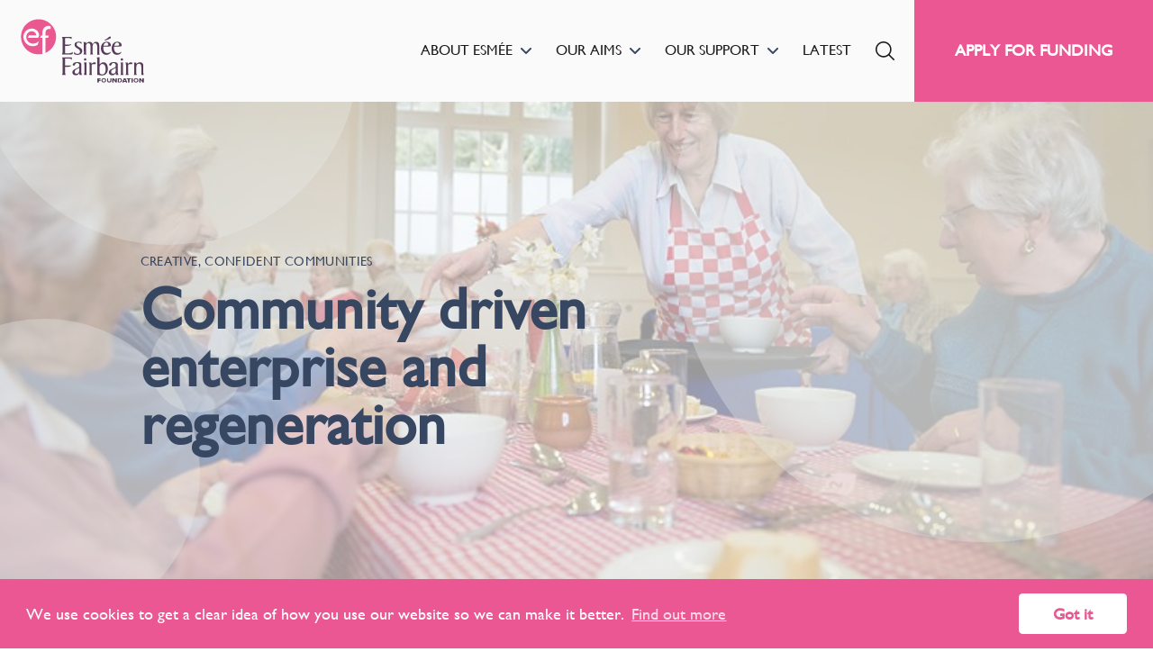

--- FILE ---
content_type: text/html; charset=utf-8
request_url: https://esmeefairbairn.org.uk/our-aims/creative-confident-communities/community-ownership-and-regeneration/
body_size: 13924
content:



<!DOCTYPE html>
<!--[if lt IE 7]>      <html class="no-js lt-ie9 lt-ie8 lt-ie7"> <![endif]-->
<!--[if IE 7]>         <html class="no-js lt-ie9 lt-ie8"> <![endif]-->
<!--[if IE 8]>         <html class="no-js lt-ie9"> <![endif]-->
<!--[if gt IE 8]><!--> <html class="no-js" lang="en"> <!--<![endif]-->
    <head>

        
<meta charset="utf-8" />
<meta http-equiv="X-UA-Compatible" content="IE=edge" />
<meta name="viewport" content="width=device-width, initial-scale=0.86, maximum-scale=5.0, minimum-scale=0.86" />

<title>Community driven enterprise and regeneration | Esmée Fairbairn Foundation</title>

<meta name="description" content="We believe local economies work better when local people have a stronger stake in how they operate. Models of economic development which are led by or owned by the community are more responsive to local needs, build resilience and positively contribute to economic equity, nature recovery and social inclusion in a place." />

<meta property="og:title" content="Community driven enterprise and regeneration" />
<meta property="og:description" content="We believe local economies work better when local people have a stronger stake in how they operate. Models of economic development which are led by or owned by the community are more responsive to local needs, build resilience and positively contribute to economic equity, nature recovery and social inclusion in a place.">
<meta property="og:site_name" content="Esmée Fairbairn Foundation">
<meta property="og:type" content="website">
<meta property="og:url" content="https://esmeefairbairn.org.uk/our-aims/creative-confident-communities/community-ownership-and-regeneration/">

<meta property="og:image" content="https://esmeefairbairn.ams3.cdn.digitaloceanspaces.com/media/images/Locality-Tremayne_Hall_2.e08801f7.fill-1200x630.jpg" />
<meta property="og:image:width" content="1200" />
<meta property="og:image:height" content="630" />
<meta property="og:image:type" content="image/jpeg">
<meta property="og:image:url" content="https://esmeefairbairn.ams3.cdn.digitaloceanspaces.com/media/images/Locality-Tremayne_Hall_2.e08801f7.fill-1200x630.jpg" />
<meta property="og:image:secure_url" content="https://esmeefairbairn.ams3.cdn.digitaloceanspaces.com/media/images/Locality-Tremayne_Hall_2.e08801f7.fill-1200x630.jpg" />



<meta name="twitter:title" content="Community driven enterprise and regeneration" />
<meta name="twitter:description" content="We believe local economies work better when local people have a stronger stake in how they operate. Models of economic development which are led by or owned by the community are more responsive to local needs, build resilience and positively contribute to economic equity, nature recovery and social inclusion in a place." />
<meta name="twitter:card" content="summary_large_image" />
<meta name="twitter:site" content="https://esmeefairbairn.org.uk/our-aims/creative-confident-communities/community-ownership-and-regeneration/" /><meta name="twitter:creator" content="https://twitter.com/esmeefairbairn" />
<meta name="twitter:image:src" content="https://esmeefairbairn.ams3.cdn.digitaloceanspaces.com/media/images/Locality-Tremayne_Hall_2.e08801f7.fill-1200x630.jpg" />
<meta name="twitter:image:width" content="1200" />
<meta name="twitter:image:height" content="630" />



<link rel="shortcut icon" href="/static/images/favicons/favicon.88a239ca9d33.ico">
<link rel="apple-touch-icon" sizes="180x180" href="/static/images/favicons/apple-touch-icon.231149386335.png">
<link rel="icon" type="image/png" href="/static/images/favicons/favicon-32x32.c558ba1e9a37.png" sizes="32x32">
<link rel="icon" type="image/png" href="/static/images/favicons/favicon-16x16.a5b0a638de88.png" sizes="16x16">
<link rel="manifest" href="/static/images/favicons/site.7fc46ccdc775.webmanifest">
<link rel="mask-icon" href="/static/images/favicons/safari-pinned-tab.53d253ab2994.svg" color="#ea5792">
<meta name="apple-mobile-web-app-title" content="Esmée Fairbairn Foundation">
<meta name="application-name" content="Esmée Fairbairn Foundation">
<meta name="msapplication-TileColor" content="#9f00a7">
<meta name="msapplication-config" content="/static/images/favicons/browserconfig.db04e3572400.xml">
<meta name="theme-color" content="#ffffff">
        
    
    
    <!-- Global site tag (gtag.js) - Google Analytics -->
    <script async src="https://www.googletagmanager.com/gtag/js?id=UA-23523611-1"></script>
    <script>
    window.dataLayer = window.dataLayer || [];
    function gtag(){dataLayer.push(arguments);}
    gtag('js', new Date());
    gtag('config', 'UA-23523611-1');
    </script>
    

    
    

        <link rel="stylesheet" type="text/css" href="/static/css/main.min.9480f4a8dd85.css"><link rel="stylesheet" type="text/css" href="https://cdn.jsdelivr.net/npm/cookieconsent@3/build/cookieconsent.min.css" />
        <meta name="csrf-token" content="6jKeuYjsmKt9QhqY4S2C0amOf9rNZFmSUe4dTQOn7mjjvW2rSSdZOuA3PHt8Bftv">
        

    </head>
    <body class="article-page">
        
        
            <nav class="navigation navigation--horizontal">
    <a href="/" class="navigation__home-link link--icon" aria-label="Home">
         <svg xmlns="http://www.w3.org/2000/svg" width="137" height="71" aria-hidden="true">
    <g fill="none">
        <path fill="#EA5892" d="M.31712963 19.8523148c0-10.78240739 8.68935185-19.47175924 19.47175927-19.47175924 10.7824074 0 19.4717592 8.68935185 19.4717592 19.47175924 0 7.9916667-4.8203703 14.8416667-11.7337962 17.8861111V20.9939815h2.7907407l.9513889-2.600463h-3.8055556v-2.4101852c0-3.361574 1.3953704-4.8837963 4.3763889-4.8837963.5708333 0 1.0148148.063426 1.5222222.2537037V8.11851852c-2.9175926-.76111111-5.1375-.31712963-6.9768518 1.39537037C24.9263889 10.9092593 23.975 12.6217593 23.975 16.4273148v1.9662037h-1.5222222l-.9513889 2.600463H23.975v17.8861111c-1.3953704.3171296-2.7907407.4439815-4.312963.4439815-10.65555552 0-19.34490737-8.6893519-19.34490737-19.4717593m18.39351847 9.0699074l1.5222223-4.1226852C10.8458333 32.5375 2.09305556 21.5648148 8.24537037 15.2856481c2.98101853-3.0444444 8.75277773-1.5222222 9.00648153 3.0444445H9.06990741l-1.14166667 2.600463H19.4717593l1.0148148-2.600463s0-3.1712963-2.600463-5.5180556c-3.2981481-2.91759256-8.87962962-2.7907407-12.17777777.6342593-7.61111111 7.8648148 1.96620371 21.1842593 13.00231477 15.4759259"></path>
        <path fill="#593C5B" d="M110.614815 48.6476852c.634259.4439815.634259 1.0148148.697685 2.0930555v8.2453704c0 1.1416667 0 2.4736111-.570833 3.2981482h3.361574c-.570834-.8245371-.570834-2.1564815-.570834-3.2981482V48.1402778l-2.917592.5074074zM70.2125 45.0324074c0-.6976852.5708333-1.3319444 1.3319444-1.3319444.6976852 0 1.3319445.5708333 1.3319445 1.3319444 0 .6976852-.5708333 1.3319445-1.3319445 1.3319445-.6976851 0-1.3319444-.6342593-1.3319444-1.3319445m40.78287 0c0-.6976852.570834-1.3319444 1.331945-1.3319444.697685 0 1.331944.5708333 1.331944 1.3319444 0 .6976852-.570833 1.3319445-1.331944 1.3319445s-1.331945-.6342593-1.331945-1.3319445m-41.0365737 3.6152778c.6342593.4439815.6342593 1.0148148.6976852 2.0930555v8.2453704c0 1.1416667 0 2.4736111-.5708334 3.2981482h3.3615741c-.5708333-.8245371-.5708333-2.1564815-.5708333-3.2981482V48.1402778l-2.9175926.5074074zm27.2731481-18.012963h-5.4546296c-.0634259.5708334-.1268518 1.0782408-.1268518 1.7125 0 2.8541667 1.2685185 5.5814815 4.4398148 5.5814815 1.5222222 0 2.9810185-.6342593 3.6787037-1.4587963v.3171296c0 1.6490741-2.5370371 3.1078704-4.8203704 3.1078704-3.9958333 0-5.8986111-3.6152778-5.8986111-7.2939815 0-3.9958333 2.2199074-7.2939815 6.4060185-7.2939815 2.9175926 0 4.6935185 1.9027778 4.6935185 3.9324075 0 1.3953703-1.0148148 1.3953703-2.9175926 1.3953703m-5.3277777-.9513889h3.1712963c1.5222222 0 2.2833333 0 2.2833333-1.1416666 0-1.1416667-.824537-2.3467593-2.3467593-2.3467593-1.9027777 0-2.7273148 1.9027778-3.1078703 3.4884259m-42.6856482.3171297h.7611111c1.9027778 0 5.3277778 0 6.4060185-1.7125-2.3467592.1902777-4.8203703.1902777-7.1671296.1902777v-7.2939814h2.8541667c1.7759259 0 3.425.1902777 4.5032407 1.1416666l-.1268518-2.3467592H45.7935185c.6976852 1.0148148.6976852 2.6004629.6976852 3.9958333v11.4800926c0 1.3953704-.0634259 2.9810185-.7611111 3.9958333h8.8162037c1.0782407 0 2.0930556-.0634259 2.9175926-.1268518l.5708333-2.7907408c-1.4587963 1.2685186-3.3615741 1.7125-5.2643518 1.7125h-3.488426V30.000463h-.0634259zm12.8120371-1.9027778c0-1.3319445 1.0782407-1.8393519 2.2833333-1.8393519 1.3953704 0 2.0296296.3171297 3.2347222 1.775926 0-.6342593.0634259-1.5222223.0634259-2.0930556 0-.1902778-.3171296-.2537037-.3805555-.2537037-.887963-.1902778-1.8393519-.3805556-2.7907408-.3805556-2.8541666 0-4.6300926.9513889-4.6300926 3.2981482 0 4.5032407 6.025463 3.9324074 6.025463 7.6111111 0 1.7125-1.0782407 2.600463-2.8541667 2.600463-2.0296296 0-2.7907407-.9513889-3.7421296-2.4736111 0 .7611111-.1268518 1.5222222-.1268518 2.2199074 0 .4439814.1902777.5708333.5074074.6976851 1.1416666.4439815 2.1564815.6976852 3.361574.6976852 2.600463 0 5.3912037-1.4587963 5.3912037-4.3763889 0-4.3129629-6.3425925-3.8689814-6.3425925-7.4842592M70.2125 36.0893519c0 1.1416666 0 2.4736111-.5708333 3.2981481h3.361574c-.5708333-.824537-.5708333-2.1564815-.5708333-3.2981481v-4.7569445c0-2.3467593.3171296-4.3763889 2.7907407-4.3763889 2.0296297 0 2.3467593 2.1564815 2.3467593 4.1226852v5.0740741c0 1.1416666 0 2.4736111-.5708333 3.2981481h3.361574c-.5708333-.824537-.5708333-2.1564815-.5708333-3.2981481v-4.7569445c0-2.3467592.3171296-4.3763889 2.7907408-4.3763889 2.0296296 0 2.3467592 2.1564815 2.3467592 4.1226852v8.8796297l2.7907408-.4439815c-.5074075-.8245371-.5708334-2.2199074-.5708334-3.3615741v-6.85c0-2.8541667-1.4587963-3.9958333-3.4884259-3.9958333-2.2199074 0-3.425 2.4101852-3.8055556 2.4101852-.4439814 0-.6342592-2.4101852-3.2981481-2.4101852-1.9662037 0-3.6152778 1.8393518-3.8055556 1.8393518-.1902777 0-.1902777-.2537037-.1902777-.5074074v-1.0782407l-3.1078704.1902778c.6342592.6342592.6342592 1.7759259.6342592 3.0444444v7.2305556H70.2125zm33.679167-6.4060186c.380555-1.649074 1.205092-3.4884259 3.10787-3.4884259 1.522222 0 2.346759 1.2050926 2.346759 2.3467593 0 1.1416666-.824537 1.1416666-2.283333 1.1416666h-3.171296zm5.264352.9513889c1.902777 0 2.917592 0 2.917592-1.3953703 0-1.9662038-1.7125-3.9324075-4.693518-3.9324075-4.186112 0-6.406019 3.2981482-6.406019 7.2939815 0 3.6787037 1.902778 7.2939815 5.898611 7.2939815 2.283334 0 4.820371-1.5222222 4.820371-3.1078704v-.3171296c-.761112.824537-2.219908 1.4587963-3.678704 1.4587963-3.171296 0-4.439815-2.7273148-4.439815-5.5814815 0-.6342592.063426-1.1416666.126852-1.7125h5.45463zM49.2819444 53.3412037h.7611112c1.9027777 0 5.3277777 0 6.4060185-1.7125-2.3467593.1902778-4.8203704.1902778-7.1671297.1902778v-7.8648148h3.1712963c1.4587963 0 3.3615741 0 4.1861112 1.4587963h.1268518v-2.4101852c0-.2537037-.6342593-.2537037-1.3953704-.2537037h-9.4504629c.6976852 1.0148148.6342592 2.6004629.6342592 3.9958333V58.225c0 1.3953704 0 2.9810185-.6976852 3.9958333h4.1226852c-.6976852-1.0148148-.6976852-2.6004629-.6976852-3.9958333v-4.8837963zm18.8375 8.8162037c-.9513888-1.2685185-.824537-3.1078704-.824537-4.9472222V50.487037c0-1.9662037-1.8393518-2.4736111-4.0592593-2.4736111-2.3467592 0-5.4546296.6976852-5.4546296 2.7907408 0 .7611111.4439815 1.0782407 1.1416667 1.0782407 1.9662037 0 .824537-2.9175926 3.6787037-2.9175926 1.7759259 0 2.4101852 1.1416667 2.4101852 2.6638889 0 1.9662037-.4439815 2.0296296-2.1564815 2.8541667-2.0296296.9513889-5.5180556 2.0930555-5.5180556 4.7569444 0 2.2199074 1.6490741 3.3615741 3.8055556 3.3615741s2.7907407-.9513889 3.5518518-2.0930556c0 0 .063426-.0634259.1902778-.0634259.2537037 0 .1902778.7611111.5074074 1.9027778l2.7273148-.1902778zm-8.2453703-3.425c0-1.7125 1.2050926-2.3467593 3.425-3.4884259l1.649074-.8245371v3.1078704c0 1.7125-.8879629 3.3615741-2.7273148 3.3615741-1.3319444.0634259-2.3467592-.6976852-2.3467592-2.1564815m16.6175926.1902778c0 1.1416667 0 2.4736111-.5708334 3.2981481h3.3615741c-.5708333-.8879629-.5708333-2.2199074-.5708333-3.2981481v-6.2791667c0-1.3319444.1902778-2.4101852 1.7125-2.4101852.7611111 0 1.3319444.063426 1.9027778.063426.7611111 0 1.0782407-.4439815 1.0782407-1.0148149 0-.7611111-.6342593-1.1416666-1.6490741-1.1416666-1.7759259 0-2.7907407 1.8393518-2.9810185 1.8393518-.3171296 0 0-1.5222222-.5708333-1.5222222-.3805556 0-1.4587963.1268519-2.5370371.1268519.8245371.6342592.8245371 2.7273148.8245371 4.9472222v5.3912037zm8.6259259-4.312963v-8.6259259c0-1.2685185-.1902778-2.4736111-1.0148148-3.0444444l3.2981481-.5074075v7.9916667c0 .0634259 0 .1268519.1268519.1268519.2537037 0 1.7759259-2.4101852 4.249537-2.4101852 3.6787037 0 4.9472222 3.8689815 4.9472222 7.0402778 0 4.1226851-1.9662037 7.5476851-6.4694444 7.5476851-1.9662037 0-3.1078704-.5074074-5.2643519-.5074074.1268519-2.537037.1268519-5.074074.1268519-7.6111111m9.1967593 1.1416667c0-2.600463-.9513889-5.7083333-3.5518519-5.7083333-2.1564815 0-3.3615741 1.8393518-3.3615741 4.7569444v2.3467593c0 2.4736111.2537037 4.5032407 3.1078704 4.5032407 3.1078704 0 3.8055556-3.3615741 3.8055556-5.8986111m14.2708331 6.4060185c-.951389-1.2685185-.824537-3.1078704-.824537-4.9472222V50.487037c0-1.9662037-1.839352-2.4736111-4.059259-2.4736111-2.346759 0-5.4546297.6976852-5.4546297 2.7907408 0 .7611111.4439814 1.0782407 1.1416666 1.0782407 1.9662041 0 .8245371-2.9175926 3.6787041-2.9175926 1.775926 0 2.410185 1.1416667 2.410185 2.6638889 0 1.9662037-.443982 2.0296296-2.156482 2.8541667-2.029629.9513889-5.5180552 2.0930555-5.5180552 4.7569444 0 2.2199074 1.6490741 3.3615741 3.8055552 3.3615741 2.156482 0 2.790741-.9513889 3.551852-2.0930556 0 0 .063426-.0634259.190278-.0634259.253704 0 .190278.7611111.507407 1.9027778l2.727315-.1902778zm-8.181944-3.425c0-1.7125 1.205092-2.3467593 3.425-3.4884259l1.649074-.8245371v3.1078704c0 1.7125-.887963 3.3615741-2.727315 3.3615741-1.39537.0634259-2.346759-.6976852-2.346759-2.1564815m16.617592.1902778c0 1.1416667 0 2.4736111-.570833 3.2981481h3.361574c-.570833-.8879629-.570833-2.2199074-.570833-3.2981481v-6.2791667c0-1.3319444.190278-2.4101852 1.7125-2.4101852.761111 0 1.331944.063426 1.902778.063426.761111 0 1.07824-.4439815 1.07824-1.0148149 0-.7611111-.634259-1.1416666-1.7125-1.1416666-1.775926 0-2.79074 1.8393518-2.981018 1.8393518-.31713 0 0-1.5222222-.570834-1.5222222-.380555 0-1.458796.1268519-2.537037.1268519.824537.6342592.824537 2.7273148.824537 4.9472222v5.3912037h.063426zm8.435648-10.275c.63426.6342592.63426 1.7759259.63426 3.0444444v7.2939815c0 1.1416667 0 2.4736111-.570834 3.2981482h3.361574c-.570833-.8245371-.570833-2.1564815-.570833-3.2981482v-4.9472222c0-2.0930556.443982-4.249537 2.854167-4.249537 2.473611 0 2.727315 2.1564814 2.727315 4.1226851v8.3722223h2.727314c-.507407-.8245371-.507407-2.1564815-.507407-3.2981482v-6.85c0-2.8541667-1.458796-3.9958333-3.74213-3.9958333-2.410185 0-3.742129 1.8393518-3.995833 1.8393518-.190278 0-.190278-.2537037-.190278-.5074074v-1.0782407l-2.727315.2537037zM85.3712963 65.899537v4.6935186h1.1416667v-1.9027778h2.0930555v-.887963H86.512963V66.7875h2.0930555v-.887963h-3.2347222zm20.0425927 0v2.8541667l-2.473611-2.8541667h-1.078241v4.6935186h1.141667V67.612037l2.600463 2.9810186h.951389V65.899537h-1.141667zm3.615278.887963h.761111c1.078241 0 1.522222.6976852 1.522222 1.4587963 0 .6976852-.380556 1.4587963-1.522222 1.4587963h-.761111V66.7875zm-1.205093-.887963v4.6935186h1.966204c1.839352 0 2.727315-1.0148149 2.727315-2.3467593 0-1.2685185-.887963-2.3467593-2.600463-2.3467593h-2.093056zm7.611111 1.1416667l.761111 1.8393519H114.7375l.697685-1.8393519zm-.697685-1.1416667l-1.902778 4.6935186h1.205093l.380555-.9513889h2.093056l.380555.9513889h1.268519l-2.093056-4.6935186H114.7375zm2.917593 0v.887963h1.7125v3.8055556h1.141666V66.7875h1.7125v-.887963h-4.566666zm5.391203 0h1.141667v4.6935186h-1.141667V65.899537zm12.30463 0v2.8541667l-2.537037-2.8541667h-1.078241v4.6935186h1.205093V67.612037l2.600463 2.9810186h.951389V65.899537h-1.141667z"></path>
        <path fill="#593C5B" d="M85.3712963 65.899537v4.6935186h1.1416667v-1.9027778h2.0930555v-.887963H86.512963V66.7875h2.0930555v-.887963h-3.2347222zm8.3087963 2.3467593c0 .887963-.5708333 1.4587963-1.4587963 1.4587963S90.7625 69.1342593 90.7625 68.2462963 91.3333333 66.7875 92.2212963 66.7875c.887963.0634259 1.4587963.6342593 1.4587963 1.4587963m1.2050926 0c0-1.1416667-.887963-2.4101852-2.6638889-2.4101852-1.7759259 0-2.6638889 1.2685185-2.6638889 2.4101852 0 1.2050926.9513889 2.4101852 2.6638889 2.4101852 1.6490741 0 2.6638889-1.2050926 2.6638889-2.4101852m4.5666667-2.3467593V68.5c0 .824537-.5708334 1.1416667-1.2050926 1.1416667-.6976852 0-1.1416667-.3805556-1.1416667-1.0782408V65.899537h-1.1416667v2.6638889c0 1.4587963.9513889 2.0930556 2.3467593 2.0930556 1.2685185 0 2.3467588-.5074074 2.3467588-2.0930556V65.899537h-1.2050921zm5.9620371 0v2.8541667l-2.473611-2.8541667h-1.078241v4.6935186h1.141667V67.612037l2.600463 2.9810186h.951389V65.899537h-1.141667zm10.021296 1.1416667l.761111 1.8393519H114.7375l.697685-1.8393519zm-.697685-1.1416667l-1.902778 4.6935186h1.205093l.380555-.9513889h2.093056l.380555.9513889h1.268519l-2.093056-4.6935186H114.7375zm2.917593 0v.887963h1.7125v3.8055556h1.141666V66.7875h1.7125v-.887963h-4.566666zm5.391203 0h1.141667v4.6935186h-1.141667V65.899537zm6.406019 2.3467593c0 .887963-.570834 1.4587963-1.458796 1.4587963-.887963 0-1.458797-.5708333-1.458797-1.4587963s.570834-1.4587963 1.458797-1.4587963c.887962.0634259 1.458796.6342593 1.458796 1.4587963m1.205092 0c0-1.1416667-.887963-2.4101852-2.663888-2.4101852-1.775926 0-2.663889 1.2685185-2.663889 2.4101852 0 1.2050926.951389 2.4101852 2.663889 2.4101852 1.7125 0 2.663888-1.2050926 2.663888-2.4101852m4.693519-2.3467593v2.8541667l-2.537037-2.8541667h-1.078241v4.6935186h1.205093V67.612037l2.600463 2.9810186h.951389V65.899537h-1.141667zM94.1875 23.7847222c1.7759259-.5708333 3.5518519-1.0782407 5.2643519-2.1564815 1.4587961-.9513888.3171296-3.1712963-1.5856482-1.4587963-1.3953704 1.2685186-2.2833333 1.9027778-4.6935185 3.2347223-.5074074.3171296-.3171296.824537 1.0148148.3805555"></path>
    </g>
</svg>
    </a>
    <button type="button" aria-expanded="false" aria-controls="navigation__level-one" class="navigation__toggle" aria-label="Toggle navigation menu">
        <svg xmlns="http://www.w3.org/2000/svg" width="30" height="36" aria-hidden="true">
            <g fill="none" fill-rule="evenodd" stroke="#EA5892" stroke-width="7">
                <path d="M.357 17.977h29.286"></path>
                <path d="M.357 4.341h29.286"></path>
                <path d="M.357 31.614h29.286"></path>
            </g>
        </svg>
    </button>
    <ul class="navigation__level-one not-visible">
        
            <li class="navigation__subnav-container">
                <a href="/about-esmee/">About Esmée</a>
                
                    <button type="button" aria-expanded="false" class="navigation__subnav-button" aria-label="Toggle expanded navigation menu">
                        <svg width="12" height="7" viewBox="0 0 12 7" xmlns="http://www.w3.org/2000/svg" aria-hidden="true" class="icon-arrow-down">
    <g fill="none" fill-rule="evenodd">
        <path stroke="#374762" stroke-width="2" stroke-linecap="round" stroke-linejoin="round" d="M1 1l5 5 5-5"></path>
    </g>
</svg>
                    </button>
                    <ul class="navigation__level-two not-visible">
                        
                            <li><a href="/about-esmee/our-people/">Our people</a></li>
                        
                            <li><a href="/about-esmee/governance/">Governance</a></li>
                        
                            <li><a href="/about-esmee/strategy/">Strategy</a></li>
                        
                            <li><a href="/about-esmee/our-investments/">Investments</a></li>
                        
                            <li><a href="/about-esmee/diversity-equity-and-inclusion/">Diversity, Equity, Inclusion</a></li>
                        
                            <li><a href="/about-esmee/climate-change/">Climate Change</a></li>
                        
                    </ul>
                
            </li>
        
            <li class="navigation__subnav-container">
                <a href="/our-aims/">Our aims</a>
                
                    <button type="button" aria-expanded="false" class="navigation__subnav-button" aria-label="Toggle expanded navigation menu">
                        <svg width="12" height="7" viewBox="0 0 12 7" xmlns="http://www.w3.org/2000/svg" aria-hidden="true" class="icon-arrow-down">
    <g fill="none" fill-rule="evenodd">
        <path stroke="#374762" stroke-width="2" stroke-linecap="round" stroke-linejoin="round" d="M1 1l5 5 5-5"></path>
    </g>
</svg>
                    </button>
                    <ul class="navigation__level-two not-visible">
                        
                            <li><a href="/our-aims/our-natural-world/">Our Natural World</a></li>
                        
                            <li><a href="/our-aims/fairer-future/">A Fairer Future</a></li>
                        
                            <li><a href="/our-aims/creative-confident-communities/">Creative, Confident Communities</a></li>
                        
                            <li><a href="/our-aims/funding-data/">Our funding</a></li>
                        
                            <li><a href="/our-aims/learning-and-insights/">Insights and learning</a></li>
                        
                    </ul>
                
            </li>
        
            <li class="navigation__subnav-container">
                <a href="/our-support/">Our support</a>
                
                    <button type="button" aria-expanded="false" class="navigation__subnav-button" aria-label="Toggle expanded navigation menu">
                        <svg width="12" height="7" viewBox="0 0 12 7" xmlns="http://www.w3.org/2000/svg" aria-hidden="true" class="icon-arrow-down">
    <g fill="none" fill-rule="evenodd">
        <path stroke="#374762" stroke-width="2" stroke-linecap="round" stroke-linejoin="round" d="M1 1l5 5 5-5"></path>
    </g>
</svg>
                    </button>
                    <ul class="navigation__level-two not-visible">
                        
                            <li><a href="/our-support/grants/">Grants</a></li>
                        
                            <li><a href="/our-support/social-investment/">Social investment</a></li>
                        
                            <li><a href="/our-support/funding-plus/">Funding Plus</a></li>
                        
                            <li><a href="/our-support/grants/reporting/">Reporting</a></li>
                        
                    </ul>
                
            </li>
        
            <li class="">
                <a href="/latest-news/">Latest</a>
                
            </li>
        
        <li>
            <a href="/search" class="navigation__search-link link--icon" aria-label="Search">
                <svg width="21" height="21" xmlns="http://www.w3.org/2000/svg" aria-hidden="true">
    <g fill="none" fill-rule="evenodd">
        <path d="M1.55957 8.8642797c0-4.0254259 3.2647-7.2999951 7.27799-7.2999951 4.0133 0 7.278 3.2745692 7.278 7.2999951 0 4.0254258-3.2647 7.299995-7.278 7.299995-4.01329 0-7.27799-3.2745692-7.27799-7.299995zm14.05484 5.6856532c1.33328-1.5925213 2.06308-3.6061113 2.06072-5.6856532C17.67513 3.9685902 13.7185 0 8.83756 0 3.95663 0 0 3.9685902 0 8.8642797c0 4.8956895 3.95663 8.8642797 8.83756 8.8642797 2.16105 0 4.1391-.7805781 5.67424-2.0726772l5.16061 5.1183394c.1518.1506927.35039.2257784.54793.2257784.31609 0 .60086-.1915029.72106-.4847247.12019-.2932217.05202-.6302148-.17261-.8532601l-5.15438-5.1120823z" fill="#1A1A1A" fill-rule="nonzero"></path>
    </g>
</svg>
            </a>
        </li>
        
        <li class="navigation__highlighted-link">
            <a href="/applications/" class="btn">Apply for funding</a>
        </li>
        
    </ul>
</nav>
        
        <div class="content">
            
                
    


    <header class="hero hero--standard"  style="background-image: url('https://esmeefairbairn.ams3.cdn.digitaloceanspaces.com/media/images/Locality-Tremayne_Hall_2.e08801f7.fill-1440x700.jpg')">
        <div class="hero__circles--left-top">
            <svg aria-hidden="true" xmlns="http://www.w3.org/2000/svg" xmlns:xlink="http://www.w3.org/1999/xlink" viewbox="0 0 367 450">
                <defs>
                    <path id="a" d="M0 0h373v450H0z"></path>
                </defs>
                <g fill="none" fill-rule="evenodd">
                    <mask id="b" fill="#fff">
                    <use xlink:href="#a"/>
                    </mask>
                    <circle cx="174" cy="-50" r="199" fill="#E9EAE9" mask="url(#b)" opacity=".35"/>
                </g>
            </svg>
        </div>

        <div class="hero__circles--left-bottom">
            <svg aria-hidden="true" xmlns="http://www.w3.org/2000/svg" xmlns:xlink="http://www.w3.org/1999/xlink" viewbox="0 0 268 450">
                <defs>
                    <path id="c" d="M0 0h373v450H0z"></path>
                </defs>
                <g fill="none" fill-rule="evenodd">
                    <mask id="d" fill="#fff">
                    <use xlink:href="#c"/>
                    </mask>
                    <circle cx="194" cy="212" r="46" fill="#E9EAE9" mask="url(#d)" opacity=".35"/>
                    <circle cx="43.5" cy="319.5" r="153.5" fill="#E9EAE9" mask="url(#d)" opacity=".35"/>
                </g>
            </svg>
        </div>

        <div class="hero__circles--right">
            <svg aria-hidden="true" xmlns="http://www.w3.org/2000/svg" xmlns:xlink="http://www.w3.org/1999/xlink" viewbox="0 0 478 437">
                <defs>
                    <path id="e" d="M0 0h479v437H0z"></path>
                </defs>
                <g fill="none" fill-rule="evenodd">
                    <mask id="f" fill="#fff">
                    <use xlink:href="#e"/>
                    </mask>
                    <circle cx="311" cy="126" r="311" fill="#E9EAE9" opacity=".35"/>
                </g>
            </svg>
        </div>
        <div class="hero__content">
            


            <span class="eyebrow">Creative, Confident Communities</span>
            <h1>Community driven enterprise and regeneration</h1>
            
        </div>
    </header>
    <div class="hero__image_reading-time">
    
</div>
    <div class="hero__image_credit"><div class="rich-text"><p data-block-key="hw46d">Tremayne Hall</p></div></div>

            
            <main>
                
    

        
        <article class="article-page__body">
            
            <div class="article-page__intro">
    <p data-block-key="8fllq">We believe local economies work better when local people have a stronger stake in how they operate.</p>
    
</div><div class="rich-text"><p data-block-key="omxza">Models of economic development which are led by or owned by the community are more responsive to local needs, build resilience and positively contribute to economic equity, nature recovery and social inclusion in a place.</p></div><div class="rich-text"><h2 data-block-key="nhi4y">What we want to achieve</h2><p data-block-key="f033g">We&#x27;re working towards three long-term outcomes:</p><ol><li data-block-key="2gf6s">An increase in community owned assets and community wealth-building models drives greater reinvestment in local economies, reducing economic inequality.</li><li data-block-key="d58q3">Community-led enterprises are a proven and widely adopted model that underpin fairer local economies.</li><li data-block-key="7uh3">Community-led approaches to the local economy positively contribute to nature and climate</li></ol><p data-block-key="c70ns">If you are interested in applying for funding under this priority, please see our <a href="/apply-for-a-grant/creative-confident-communities-guidance/">guidance for support</a>.</p></div>
            
        </article>
        <div class="breakout-image breakout-image--left contained-width">
    
        <figure class="breakout-image__image">
            <img alt="Nudge Community Builders-Plymouth Parkour at the Street Party (Hanna Collins)" height="750" src="https://esmeefairbairn.ams3.cdn.digitaloceanspaces.com/media/images/Nudge_Community_Builders-Plymouth.2e16d0ba.fill-1107x750.jpg" width="1107">
        </figure>
    
    <div class="breakout-image__text">
        
        <h2>Latest grants</h2>
        <p data-block-key="yaggh">See all our grants towards our Community driven enterprise and regeneration funding priority.</p>
        <a href="/our-aims/creative-confident-communities/community-driven-enterprise-regeneration-grants/" class="" data-link_type="page" data-link_page="Community driven enterprise and regeneration: grants" data-link_document="None" data-link_url="" data-link_label="" >Find out more</a>
    </div>
</div><div class="section-intro bg-grey">
    <div class="contained-width">
        <div class="section-intro__content">
            <span class="eyebrow">Unlocking change</span>
            <h2>Stories</h2>
            <div class="rich-text"></div>
            
        </div>
    </div>
</div><div class="card-group bg-white">
    <div class="contained-width">
        <div class="card-group__header">
            
            
        </div>

        <ul class="list--three-col">
            
                <li class="card-group__card card-group__card--with-thumbnail">
    <a href="/our-aims/creative-confident-communities/community-land-scotland/">
        
            
            <img alt="Community Land Scotland 3 (1)" height="300" src="https://esmeefairbairn.ams3.cdn.digitaloceanspaces.com/media/images/Community_Land_Scotland_3_1.32060955.fill-415x300.jpg" width="415">
            
        
        <div class="card-group__text">
            <h2>Community Land Scotland</h2>
            <p>Community Land Scotland’s vision is for the community ownership of land and buildings to be a significant driver of sustainable development across the whole of Scotland.</p>
            <span class="cta--pink">Read more</span>
        </div>
    </a>
</li>
            
                <li class="card-group__card card-group__card--with-thumbnail">
    <a href="/our-aims/creative-confident-communities/participate-projects/">
        
            
            <img alt="Participate Projects" height="300" src="https://esmeefairbairn.ams3.cdn.digitaloceanspaces.com/media/images/Participate_Projects.2e16d0ba.fill-415x300.jpg" width="415">
            
        
        <div class="card-group__text">
            <h2>Participate Projects</h2>
            <p>Participate Projects supports people and organisations across West Yorkshire to develop and grow their ideas into sustainable projects and enterprises.</p>
            <span class="cta--pink">Read more</span>
        </div>
    </a>
</li>
            
                <li class="card-group__card card-group__card--with-thumbnail">
    <a href="/latest-news/plunkett-foundation-supporting-communities-thrive-through-community-ownership/">
        
            
            <img alt="Siop Griffiths, a community owned café and shop in Penygroes, Wales, that received support from Plunkett Foundation" height="300" src="https://esmeefairbairn.ams3.cdn.digitaloceanspaces.com/media/images/2.2e16d0ba.fill-415x300.png" width="415">
            
        
        <div class="card-group__text">
            <h2>Plunkett Foundation</h2>
            <p>We visited Siop Griffiths in Penygroes to learn how, with the support of Plunkett Foundation, they were able to develop their community owned café and shop, and help boost the confidence in the future of this rural village.</p>
            <span class="cta--pink">Read more</span>
        </div>
    </a>
</li>
            
        </ul>
    </div>
</div><div class="news-list">
    <div class="contained-width">

        
            <span class="eyebrow">Latest</span>
            <h2 class="news-list__title">You might be interested in</h2>
        

        <ul class="news-list__items list--three-col">
        
            
            <li class="news-list__featured-item">
                
                    <a href="/latest-news/blue-spaces-working-in-partnership-to-improve-local-freshwaters-in-the-uk/" class="news-list__thumbnail"><img alt="Illustration showing a lake with a few people doing citizen science to monitor the freshwater quality" height="396" src="https://esmeefairbairn.ams3.cdn.digitaloceanspaces.com/media/images/ES179_Blue_Spaces_Report_v7-LD.pdf.2e16d0ba.fill-866x396.png" width="866"></a>
                
                <div class="news-list__text"
                    <time>10 December 2025</time>
                    <h3 class="news-list__item-title">Blue Spaces: Working in partnership to improve local freshwaters in the UK</h3>
                    <p>The Blue Spaces programme set out to support people and organisations to take imaginative approaches to looking after their freshwater environments. Read our report, which shares the collective learning of everyone involved – from the funding process to the different approaches of the 19 funded projects, and the learning programme co-designed with them.</p>
                    <a href="/latest-news/blue-spaces-working-in-partnership-to-improve-local-freshwaters-in-the-uk/" class="cta--pink">Read more</a>
                </div>
            </li>

            
        
            
            <li class="news-list__item">
                
                    <a href="/latest-news/blue-spaces-reflections-on-youth-leadership-trust--place-based-funding/" class="news-list__thumbnail"><img alt="Members of the Involving Young People Collective having a meal during a Blue Spaces site visit." height="250" src="https://esmeefairbairn.ams3.cdn.digitaloceanspaces.com/media/images/PXL_20240821_180616095.2e16d0ba.fill-415x250.jpg" width="415"></a>
                
                <div class="news-list__text">
                    <time>10 December 2025</time>
                    <h3 class="news-list__item-title">Blue Spaces: Reflections on youth leadership, trust and place-based funding</h3>
                    <p>Thalia Papanicolaou from HUDL Youth Development Agency shares her insights into how the Blue Spaces programme unfolded - and why this way of working with young people created such meaningful change.</p>
                    <a href="/latest-news/blue-spaces-reflections-on-youth-leadership-trust--place-based-funding/" class="cta--pink">Read more</a>
                </div>
            </li>
            
        
            
            <li class="news-list__item">
                
                    <a href="/latest-news/insights-place-led-funding-2025/" class="news-list__thumbnail"><img alt="Sandwell for Parents of Disabled Children (SPDC) - work funding by SCVO&#x27;s Completers programme" height="250" src="https://esmeefairbairn.ams3.cdn.digitaloceanspaces.com/media/images/SPDC-work_funding_by_SCVOs_Complet.2e16d0ba.fill-415x250.png" width="415"></a>
                
                <div class="news-list__text">
                    <time>14 October 2025</time>
                    <h3 class="news-list__item-title">Insights from place-led funding 2: Continuing to learn and improve our approach</h3>
                    <p>We&#39;re pleased to share our second Insights from place-led funding report, which shares learning on three large scale initiatives we supported in three places: Barking &amp; Dagenham, Plymouth, and Sandwell.</p>
                    <a href="/latest-news/insights-place-led-funding-2025/" class="cta--pink">Read more</a>
                </div>
            </li>
            
        
            
            <li class="news-list__item">
                
                    <a href="/latest-news/community-led-art-and-creativity--2025-review-invitation-to-tender/" class="news-list__thumbnail"><img alt="artsdepot-supporting West Hendon Arts &amp; Culture to produce an outdoor festival uniting communities in a new housing development" height="250" src="https://esmeefairbairn.ams3.cdn.digitaloceanspaces.com/media/images/artsdepot-supporting_West_Hendon_A.2e16d0ba.fill-415x250.jpg" width="415"></a>
                
                <div class="news-list__text">
                    <time>01 September 2025</time>
                    <h3 class="news-list__item-title">Community-led art and creativity – 2025 review: Invitation to tender</h3>
                    <p>We are looking to work with an external consultant to carry out a short review to inform how we deliver our strategy for Community-led art and creativity.</p>
                    <a href="/latest-news/community-led-art-and-creativity--2025-review-invitation-to-tender/" class="cta--pink">Read more</a>
                </div>
            </li>
            
        
        </ul>
    </div>
</div>
    
    


            </main>
        </div>
        
            <footer class="footer">

    <div class="footer__section">
        <a href="/" aria-label="Home">
            <svg xmlns="http://www.w3.org/2000/svg" width="137" height="71" aria-hidden="true">
    <g fill="none">
        <path fill="#EA5892" d="M.31712963 19.8523148c0-10.78240739 8.68935185-19.47175924 19.47175927-19.47175924 10.7824074 0 19.4717592 8.68935185 19.4717592 19.47175924 0 7.9916667-4.8203703 14.8416667-11.7337962 17.8861111V20.9939815h2.7907407l.9513889-2.600463h-3.8055556v-2.4101852c0-3.361574 1.3953704-4.8837963 4.3763889-4.8837963.5708333 0 1.0148148.063426 1.5222222.2537037V8.11851852c-2.9175926-.76111111-5.1375-.31712963-6.9768518 1.39537037C24.9263889 10.9092593 23.975 12.6217593 23.975 16.4273148v1.9662037h-1.5222222l-.9513889 2.600463H23.975v17.8861111c-1.3953704.3171296-2.7907407.4439815-4.312963.4439815-10.65555552 0-19.34490737-8.6893519-19.34490737-19.4717593m18.39351847 9.0699074l1.5222223-4.1226852C10.8458333 32.5375 2.09305556 21.5648148 8.24537037 15.2856481c2.98101853-3.0444444 8.75277773-1.5222222 9.00648153 3.0444445H9.06990741l-1.14166667 2.600463H19.4717593l1.0148148-2.600463s0-3.1712963-2.600463-5.5180556c-3.2981481-2.91759256-8.87962962-2.7907407-12.17777777.6342593-7.61111111 7.8648148 1.96620371 21.1842593 13.00231477 15.4759259"></path>
        <path fill="#593C5B" d="M110.614815 48.6476852c.634259.4439815.634259 1.0148148.697685 2.0930555v8.2453704c0 1.1416667 0 2.4736111-.570833 3.2981482h3.361574c-.570834-.8245371-.570834-2.1564815-.570834-3.2981482V48.1402778l-2.917592.5074074zM70.2125 45.0324074c0-.6976852.5708333-1.3319444 1.3319444-1.3319444.6976852 0 1.3319445.5708333 1.3319445 1.3319444 0 .6976852-.5708333 1.3319445-1.3319445 1.3319445-.6976851 0-1.3319444-.6342593-1.3319444-1.3319445m40.78287 0c0-.6976852.570834-1.3319444 1.331945-1.3319444.697685 0 1.331944.5708333 1.331944 1.3319444 0 .6976852-.570833 1.3319445-1.331944 1.3319445s-1.331945-.6342593-1.331945-1.3319445m-41.0365737 3.6152778c.6342593.4439815.6342593 1.0148148.6976852 2.0930555v8.2453704c0 1.1416667 0 2.4736111-.5708334 3.2981482h3.3615741c-.5708333-.8245371-.5708333-2.1564815-.5708333-3.2981482V48.1402778l-2.9175926.5074074zm27.2731481-18.012963h-5.4546296c-.0634259.5708334-.1268518 1.0782408-.1268518 1.7125 0 2.8541667 1.2685185 5.5814815 4.4398148 5.5814815 1.5222222 0 2.9810185-.6342593 3.6787037-1.4587963v.3171296c0 1.6490741-2.5370371 3.1078704-4.8203704 3.1078704-3.9958333 0-5.8986111-3.6152778-5.8986111-7.2939815 0-3.9958333 2.2199074-7.2939815 6.4060185-7.2939815 2.9175926 0 4.6935185 1.9027778 4.6935185 3.9324075 0 1.3953703-1.0148148 1.3953703-2.9175926 1.3953703m-5.3277777-.9513889h3.1712963c1.5222222 0 2.2833333 0 2.2833333-1.1416666 0-1.1416667-.824537-2.3467593-2.3467593-2.3467593-1.9027777 0-2.7273148 1.9027778-3.1078703 3.4884259m-42.6856482.3171297h.7611111c1.9027778 0 5.3277778 0 6.4060185-1.7125-2.3467592.1902777-4.8203703.1902777-7.1671296.1902777v-7.2939814h2.8541667c1.7759259 0 3.425.1902777 4.5032407 1.1416666l-.1268518-2.3467592H45.7935185c.6976852 1.0148148.6976852 2.6004629.6976852 3.9958333v11.4800926c0 1.3953704-.0634259 2.9810185-.7611111 3.9958333h8.8162037c1.0782407 0 2.0930556-.0634259 2.9175926-.1268518l.5708333-2.7907408c-1.4587963 1.2685186-3.3615741 1.7125-5.2643518 1.7125h-3.488426V30.000463h-.0634259zm12.8120371-1.9027778c0-1.3319445 1.0782407-1.8393519 2.2833333-1.8393519 1.3953704 0 2.0296296.3171297 3.2347222 1.775926 0-.6342593.0634259-1.5222223.0634259-2.0930556 0-.1902778-.3171296-.2537037-.3805555-.2537037-.887963-.1902778-1.8393519-.3805556-2.7907408-.3805556-2.8541666 0-4.6300926.9513889-4.6300926 3.2981482 0 4.5032407 6.025463 3.9324074 6.025463 7.6111111 0 1.7125-1.0782407 2.600463-2.8541667 2.600463-2.0296296 0-2.7907407-.9513889-3.7421296-2.4736111 0 .7611111-.1268518 1.5222222-.1268518 2.2199074 0 .4439814.1902777.5708333.5074074.6976851 1.1416666.4439815 2.1564815.6976852 3.361574.6976852 2.600463 0 5.3912037-1.4587963 5.3912037-4.3763889 0-4.3129629-6.3425925-3.8689814-6.3425925-7.4842592M70.2125 36.0893519c0 1.1416666 0 2.4736111-.5708333 3.2981481h3.361574c-.5708333-.824537-.5708333-2.1564815-.5708333-3.2981481v-4.7569445c0-2.3467593.3171296-4.3763889 2.7907407-4.3763889 2.0296297 0 2.3467593 2.1564815 2.3467593 4.1226852v5.0740741c0 1.1416666 0 2.4736111-.5708333 3.2981481h3.361574c-.5708333-.824537-.5708333-2.1564815-.5708333-3.2981481v-4.7569445c0-2.3467592.3171296-4.3763889 2.7907408-4.3763889 2.0296296 0 2.3467592 2.1564815 2.3467592 4.1226852v8.8796297l2.7907408-.4439815c-.5074075-.8245371-.5708334-2.2199074-.5708334-3.3615741v-6.85c0-2.8541667-1.4587963-3.9958333-3.4884259-3.9958333-2.2199074 0-3.425 2.4101852-3.8055556 2.4101852-.4439814 0-.6342592-2.4101852-3.2981481-2.4101852-1.9662037 0-3.6152778 1.8393518-3.8055556 1.8393518-.1902777 0-.1902777-.2537037-.1902777-.5074074v-1.0782407l-3.1078704.1902778c.6342592.6342592.6342592 1.7759259.6342592 3.0444444v7.2305556H70.2125zm33.679167-6.4060186c.380555-1.649074 1.205092-3.4884259 3.10787-3.4884259 1.522222 0 2.346759 1.2050926 2.346759 2.3467593 0 1.1416666-.824537 1.1416666-2.283333 1.1416666h-3.171296zm5.264352.9513889c1.902777 0 2.917592 0 2.917592-1.3953703 0-1.9662038-1.7125-3.9324075-4.693518-3.9324075-4.186112 0-6.406019 3.2981482-6.406019 7.2939815 0 3.6787037 1.902778 7.2939815 5.898611 7.2939815 2.283334 0 4.820371-1.5222222 4.820371-3.1078704v-.3171296c-.761112.824537-2.219908 1.4587963-3.678704 1.4587963-3.171296 0-4.439815-2.7273148-4.439815-5.5814815 0-.6342592.063426-1.1416666.126852-1.7125h5.45463zM49.2819444 53.3412037h.7611112c1.9027777 0 5.3277777 0 6.4060185-1.7125-2.3467593.1902778-4.8203704.1902778-7.1671297.1902778v-7.8648148h3.1712963c1.4587963 0 3.3615741 0 4.1861112 1.4587963h.1268518v-2.4101852c0-.2537037-.6342593-.2537037-1.3953704-.2537037h-9.4504629c.6976852 1.0148148.6342592 2.6004629.6342592 3.9958333V58.225c0 1.3953704 0 2.9810185-.6976852 3.9958333h4.1226852c-.6976852-1.0148148-.6976852-2.6004629-.6976852-3.9958333v-4.8837963zm18.8375 8.8162037c-.9513888-1.2685185-.824537-3.1078704-.824537-4.9472222V50.487037c0-1.9662037-1.8393518-2.4736111-4.0592593-2.4736111-2.3467592 0-5.4546296.6976852-5.4546296 2.7907408 0 .7611111.4439815 1.0782407 1.1416667 1.0782407 1.9662037 0 .824537-2.9175926 3.6787037-2.9175926 1.7759259 0 2.4101852 1.1416667 2.4101852 2.6638889 0 1.9662037-.4439815 2.0296296-2.1564815 2.8541667-2.0296296.9513889-5.5180556 2.0930555-5.5180556 4.7569444 0 2.2199074 1.6490741 3.3615741 3.8055556 3.3615741s2.7907407-.9513889 3.5518518-2.0930556c0 0 .063426-.0634259.1902778-.0634259.2537037 0 .1902778.7611111.5074074 1.9027778l2.7273148-.1902778zm-8.2453703-3.425c0-1.7125 1.2050926-2.3467593 3.425-3.4884259l1.649074-.8245371v3.1078704c0 1.7125-.8879629 3.3615741-2.7273148 3.3615741-1.3319444.0634259-2.3467592-.6976852-2.3467592-2.1564815m16.6175926.1902778c0 1.1416667 0 2.4736111-.5708334 3.2981481h3.3615741c-.5708333-.8879629-.5708333-2.2199074-.5708333-3.2981481v-6.2791667c0-1.3319444.1902778-2.4101852 1.7125-2.4101852.7611111 0 1.3319444.063426 1.9027778.063426.7611111 0 1.0782407-.4439815 1.0782407-1.0148149 0-.7611111-.6342593-1.1416666-1.6490741-1.1416666-1.7759259 0-2.7907407 1.8393518-2.9810185 1.8393518-.3171296 0 0-1.5222222-.5708333-1.5222222-.3805556 0-1.4587963.1268519-2.5370371.1268519.8245371.6342592.8245371 2.7273148.8245371 4.9472222v5.3912037zm8.6259259-4.312963v-8.6259259c0-1.2685185-.1902778-2.4736111-1.0148148-3.0444444l3.2981481-.5074075v7.9916667c0 .0634259 0 .1268519.1268519.1268519.2537037 0 1.7759259-2.4101852 4.249537-2.4101852 3.6787037 0 4.9472222 3.8689815 4.9472222 7.0402778 0 4.1226851-1.9662037 7.5476851-6.4694444 7.5476851-1.9662037 0-3.1078704-.5074074-5.2643519-.5074074.1268519-2.537037.1268519-5.074074.1268519-7.6111111m9.1967593 1.1416667c0-2.600463-.9513889-5.7083333-3.5518519-5.7083333-2.1564815 0-3.3615741 1.8393518-3.3615741 4.7569444v2.3467593c0 2.4736111.2537037 4.5032407 3.1078704 4.5032407 3.1078704 0 3.8055556-3.3615741 3.8055556-5.8986111m14.2708331 6.4060185c-.951389-1.2685185-.824537-3.1078704-.824537-4.9472222V50.487037c0-1.9662037-1.839352-2.4736111-4.059259-2.4736111-2.346759 0-5.4546297.6976852-5.4546297 2.7907408 0 .7611111.4439814 1.0782407 1.1416666 1.0782407 1.9662041 0 .8245371-2.9175926 3.6787041-2.9175926 1.775926 0 2.410185 1.1416667 2.410185 2.6638889 0 1.9662037-.443982 2.0296296-2.156482 2.8541667-2.029629.9513889-5.5180552 2.0930555-5.5180552 4.7569444 0 2.2199074 1.6490741 3.3615741 3.8055552 3.3615741 2.156482 0 2.790741-.9513889 3.551852-2.0930556 0 0 .063426-.0634259.190278-.0634259.253704 0 .190278.7611111.507407 1.9027778l2.727315-.1902778zm-8.181944-3.425c0-1.7125 1.205092-2.3467593 3.425-3.4884259l1.649074-.8245371v3.1078704c0 1.7125-.887963 3.3615741-2.727315 3.3615741-1.39537.0634259-2.346759-.6976852-2.346759-2.1564815m16.617592.1902778c0 1.1416667 0 2.4736111-.570833 3.2981481h3.361574c-.570833-.8879629-.570833-2.2199074-.570833-3.2981481v-6.2791667c0-1.3319444.190278-2.4101852 1.7125-2.4101852.761111 0 1.331944.063426 1.902778.063426.761111 0 1.07824-.4439815 1.07824-1.0148149 0-.7611111-.634259-1.1416666-1.7125-1.1416666-1.775926 0-2.79074 1.8393518-2.981018 1.8393518-.31713 0 0-1.5222222-.570834-1.5222222-.380555 0-1.458796.1268519-2.537037.1268519.824537.6342592.824537 2.7273148.824537 4.9472222v5.3912037h.063426zm8.435648-10.275c.63426.6342592.63426 1.7759259.63426 3.0444444v7.2939815c0 1.1416667 0 2.4736111-.570834 3.2981482h3.361574c-.570833-.8245371-.570833-2.1564815-.570833-3.2981482v-4.9472222c0-2.0930556.443982-4.249537 2.854167-4.249537 2.473611 0 2.727315 2.1564814 2.727315 4.1226851v8.3722223h2.727314c-.507407-.8245371-.507407-2.1564815-.507407-3.2981482v-6.85c0-2.8541667-1.458796-3.9958333-3.74213-3.9958333-2.410185 0-3.742129 1.8393518-3.995833 1.8393518-.190278 0-.190278-.2537037-.190278-.5074074v-1.0782407l-2.727315.2537037zM85.3712963 65.899537v4.6935186h1.1416667v-1.9027778h2.0930555v-.887963H86.512963V66.7875h2.0930555v-.887963h-3.2347222zm20.0425927 0v2.8541667l-2.473611-2.8541667h-1.078241v4.6935186h1.141667V67.612037l2.600463 2.9810186h.951389V65.899537h-1.141667zm3.615278.887963h.761111c1.078241 0 1.522222.6976852 1.522222 1.4587963 0 .6976852-.380556 1.4587963-1.522222 1.4587963h-.761111V66.7875zm-1.205093-.887963v4.6935186h1.966204c1.839352 0 2.727315-1.0148149 2.727315-2.3467593 0-1.2685185-.887963-2.3467593-2.600463-2.3467593h-2.093056zm7.611111 1.1416667l.761111 1.8393519H114.7375l.697685-1.8393519zm-.697685-1.1416667l-1.902778 4.6935186h1.205093l.380555-.9513889h2.093056l.380555.9513889h1.268519l-2.093056-4.6935186H114.7375zm2.917593 0v.887963h1.7125v3.8055556h1.141666V66.7875h1.7125v-.887963h-4.566666zm5.391203 0h1.141667v4.6935186h-1.141667V65.899537zm12.30463 0v2.8541667l-2.537037-2.8541667h-1.078241v4.6935186h1.205093V67.612037l2.600463 2.9810186h.951389V65.899537h-1.141667z"></path>
        <path fill="#593C5B" d="M85.3712963 65.899537v4.6935186h1.1416667v-1.9027778h2.0930555v-.887963H86.512963V66.7875h2.0930555v-.887963h-3.2347222zm8.3087963 2.3467593c0 .887963-.5708333 1.4587963-1.4587963 1.4587963S90.7625 69.1342593 90.7625 68.2462963 91.3333333 66.7875 92.2212963 66.7875c.887963.0634259 1.4587963.6342593 1.4587963 1.4587963m1.2050926 0c0-1.1416667-.887963-2.4101852-2.6638889-2.4101852-1.7759259 0-2.6638889 1.2685185-2.6638889 2.4101852 0 1.2050926.9513889 2.4101852 2.6638889 2.4101852 1.6490741 0 2.6638889-1.2050926 2.6638889-2.4101852m4.5666667-2.3467593V68.5c0 .824537-.5708334 1.1416667-1.2050926 1.1416667-.6976852 0-1.1416667-.3805556-1.1416667-1.0782408V65.899537h-1.1416667v2.6638889c0 1.4587963.9513889 2.0930556 2.3467593 2.0930556 1.2685185 0 2.3467588-.5074074 2.3467588-2.0930556V65.899537h-1.2050921zm5.9620371 0v2.8541667l-2.473611-2.8541667h-1.078241v4.6935186h1.141667V67.612037l2.600463 2.9810186h.951389V65.899537h-1.141667zm10.021296 1.1416667l.761111 1.8393519H114.7375l.697685-1.8393519zm-.697685-1.1416667l-1.902778 4.6935186h1.205093l.380555-.9513889h2.093056l.380555.9513889h1.268519l-2.093056-4.6935186H114.7375zm2.917593 0v.887963h1.7125v3.8055556h1.141666V66.7875h1.7125v-.887963h-4.566666zm5.391203 0h1.141667v4.6935186h-1.141667V65.899537zm6.406019 2.3467593c0 .887963-.570834 1.4587963-1.458796 1.4587963-.887963 0-1.458797-.5708333-1.458797-1.4587963s.570834-1.4587963 1.458797-1.4587963c.887962.0634259 1.458796.6342593 1.458796 1.4587963m1.205092 0c0-1.1416667-.887963-2.4101852-2.663888-2.4101852-1.775926 0-2.663889 1.2685185-2.663889 2.4101852 0 1.2050926.951389 2.4101852 2.663889 2.4101852 1.7125 0 2.663888-1.2050926 2.663888-2.4101852m4.693519-2.3467593v2.8541667l-2.537037-2.8541667h-1.078241v4.6935186h1.205093V67.612037l2.600463 2.9810186h.951389V65.899537h-1.141667zM94.1875 23.7847222c1.7759259-.5708333 3.5518519-1.0782407 5.2643519-2.1564815 1.4587961-.9513888.3171296-3.1712963-1.5856482-1.4587963-1.3953704 1.2685186-2.2833333 1.9027778-4.6935185 3.2347223-.5074074.3171296-.3171296.824537 1.0148148.3805555"></path>
    </g>
</svg>
        </a>
    </div>

    <div class="footer__section">
        
            <h2>Social media</h2>
            <ul class="social-links">
                
                <li>
                    <a
                        rel="noopener noreferrer"
                        target="_blank"
                        class="social-links__link"
                        href="https://twitter.com/esmeefairbairn"
                        aria-label="Visit the Esm&eacute;e Fairbairn Foundation's Twitter"
                        >
                        
                            <?xml version="1.0" encoding="UTF-8"?>
<svg width="37px" height="37px" viewBox="0 0 37 37" version="1.1" xmlns="http://www.w3.org/2000/svg" xmlns:xlink="http://www.w3.org/1999/xlink">
    <title>x</title>
    <g id="Page-1" stroke="none" stroke-width="1" fill="none" fill-rule="evenodd">
        <g id="x" fill-rule="nonzero">
            <circle id="Oval" fill="#F072A3" cx="18.5" cy="18.5" r="18.5"></circle>
            <path d="M24.5371578,10 L27.7588005,10 L20.7222947,18.0475962 L29,29 L22.5202086,29 L17.4413299,22.3591346 L11.636897,29 L8.410691,29 L15.9354628,20.390625 L8,10 L14.6440678,10 L19.2301173,16.0699519 L24.5371578,10 Z M23.4054759,27.0725962 L25.1897001,27.0725962 L13.6720991,11.8269231 L11.7555411,11.8269231 L23.4054759,27.0725962 Z" id="Shape" fill="#FFFFFF"></path>
        </g>
    </g>
</svg>
                        
                    </a>
                </li>
                
                <li>
                    <a
                        rel="noopener noreferrer"
                        target="_blank"
                        class="social-links__link"
                        href="https://www.instagram.com/esmeefairbairn/"
                        aria-label="Visit the Esm&eacute;e Fairbairn Foundation's Instagram"
                        >
                        
                            <svg xmlns="http://www.w3.org/2000/svg" width="37" height="37" aria-hidden="true">
    <g fill="none" fill-rule="evenodd">
        <circle cx="18.5" cy="18.5" r="18.5" fill="#F072A3"/>
        <path fill="#FFF" fill-rule="nonzero" d="M21.9491525 18.5c0 1.9049529-1.5441996 3.4491525-3.4491525 3.4491525-1.9049529 0-3.4491525-1.5441996-3.4491525-3.4491525 0-1.9049529 1.5441996-3.4491525 3.4491525-3.4491525 1.9049529 0 3.4491525 1.5441996 3.4491525 3.4491525z"/>
        <path fill="#FFF" fill-rule="nonzero" d="M26.8485252 12.1839316c-.1716006-.4650006-.4453647-.8858917-.8010873-1.2313695-.3454778-.3557226-.7660843-.6294867-1.2313695-.8010873-.3773505-.1465577-.94423-.32100406-1.9883471-.36852865-1.1294904-.05150861-1.4681384-.06260717-4.327579-.06260717-2.8597252 0-3.1983732.01081401-4.3275791.06232261-1.044117.04780915-1.6112811.22225551-1.9883471.36881321-.4652851.1716006-.8861762.4453647-1.2313694.8010873-.3557226.3454778-.6294867.7660843-.8013719 1.2313695-.1465577.3773505-.32100406.9445146-.36852865 1.9886316-.05150861 1.1292059-.06260717 1.4678539-.06260717 4.3275791 0 2.8594406.01109856 3.1980886.06260717 4.327579.04752459 1.0441171.22197095 1.6109966.36852865 1.9883472.1718852.4652852.4453647.8858916.8010873 1.2313694.3454778.3557226.7660842.6294868 1.2313694.8010873.3773506.1468423.9445147.3212886 1.9886317.3688132 1.1292059.0515087 1.4675693.0623226 4.3272945.0623226 2.8600098 0 3.1986578-.0108139 4.3275791-.0623226 1.044117-.0475246 1.6112811-.2219709 1.9886316-.3688132.9339854-.3602758 1.672181-1.0984714 2.0324568-2.0324567.1465577-.3773506.3210041-.9442301.3688132-1.9883472.0515086-1.1294904.0623226-1.4681384.0623226-4.327579 0-2.8597252-.010814-3.1983732-.0623226-4.3275791-.0475246-1.044117-.2219709-1.6112811-.3688132-1.9886316zm-8.3483829 11.8151132c-3.037302 0-5.4994716-2.4618851-5.4994716-5.4991871 0-3.0373019 2.4621696-5.499187 5.4994716-5.499187 3.0370174 0 5.499187 2.4618851 5.499187 5.499187 0 3.037302-2.4621696 5.4991871-5.499187 5.4991871zm5.7166047-9.9306371c-.7097378 0-1.2851547-.5754169-1.2851547-1.2851547 0-.7097378.5754169-1.2851547 1.2851547-1.2851547.7097378 0 1.2851547.5754169 1.2851547 1.2851547-.0002846.7097378-.5754169 1.2851547-1.2851547 1.2851547z"/>
    </g>
</svg>
                        
                    </a>
                </li>
                
                <li>
                    <a
                        rel="noopener noreferrer"
                        target="_blank"
                        class="social-links__link"
                        href="https://www.linkedin.com/company/esmee-fairbairn-foundation"
                        aria-label="Visit the Esm&eacute;e Fairbairn Foundation's Linkedin"
                        >
                        
                            <svg width="37" height="37" xmlns="http://www.w3.org/2000/svg" aria-hidden="true">
    <g fill="none" fill-rule="evenodd">
    <circle fill="#F072A3" cx="18.5" cy="18.5" r="18.5"/>
    <g fill="#FFF" fill-rule="nonzero">
        <path d="M1.3 10.9h6.366v20.296H1.3V10.9zM4.485.811c2.034 0 3.685 1.64 3.685 3.658 0 2.02-1.651 3.658-3.685 3.658-2.043 0-3.69-1.638-3.69-3.658C.795 2.45 2.442.811 4.485.811M11.656 10.9h6.096v2.775h.087c.848-1.596 2.923-3.278 6.017-3.278 6.44 0 7.63 4.202 7.63 9.668v11.131h-6.36v-9.87c0-2.353-.04-5.381-3.304-5.381-3.31 0-3.814 2.565-3.814 5.213v10.038h-6.352V10.9z" style="transform: scale(0.7) translate(12px, 8px);"></path>
    </g>
    </g>
</svg>
                        
                    </a>
                </li>
                
                <li>
                    <a
                        rel="noopener noreferrer"
                        target="_blank"
                        class="social-links__link"
                        href="https://www.youtube.com/channel/UCuZii7j4X_2EVkHDdYZzDyQ"
                        aria-label="Visit the Esm&eacute;e Fairbairn Foundation's Youtube"
                        >
                        
                            <svg width="37" height="37" version="1.1" xmlns="http://www.w3.org/2000/svg" xmlns:xlink="http://www.w3.org/1999/xlink" aria-hidden="true">
    <g id="youtube-g" stroke="none" stroke-width="1" fill="none" fill-rule="evenodd">
        <circle fill="#F072A3" cx="18.5" cy="18.5" r="18.5"/>
        <g id="youtube" fill="#FFF" fill-rule="nonzero">
            <path d="M13.4361405,0 L3.52198543,0 C1.57684479,0 0,1.57684479 0,3.52198543 L0,8.47801457 C0,10.4231552 1.57684479,12 3.52198543,12 L13.4361405,12 C15.3812811,12 16.9581259,10.4231552 16.9581259,8.47801457 L16.9581259,3.52198543 C16.9581259,1.57684479 15.3812811,0 13.4361405,0 Z M11.0542463,6.24112858 L6.41707335,8.45277975 C6.29351105,8.51171003 6.15078353,8.42162248 6.15078353,8.28474385 L6.15078353,3.7232018 C6.15078353,3.58437354 6.29726316,3.49439635 6.42108296,3.55715232 L11.0582559,5.90704319 C11.1961277,5.97689874 11.1937367,6.1746205 11.0542463,6.24112858 Z" id="youtubepath"  style="transform: scale(1.3) translate(6px, 8px);"></path>
        </g>
    </g>
</svg>
                        
                    </a>
                </li>
                
                <li>
                    <a
                        rel="noopener noreferrer"
                        target="_blank"
                        class="social-links__link"
                        href="https://bsky.app/profile/esmeefairbairn.bsky.social"
                        aria-label="Visit the Esm&eacute;e Fairbairn Foundation's Bluesky"
                        >
                        
                            <?xml version="1.0" encoding="UTF-8"?>
<svg width="37px" height="37px" viewBox="0 0 37 37" version="1.1" xmlns="http://www.w3.org/2000/svg" xmlns:xlink="http://www.w3.org/1999/xlink">
    <title>bluesky</title>
    <g id="Page-1" stroke="none" stroke-width="1" fill="none" fill-rule="evenodd">
        <g id="bluesky" fill-rule="nonzero">
            <circle id="Oval" fill="#F072A3" cx="18.5" cy="18.5" r="18.5"></circle>
            <path d="M12.5506876,11.282193 C14.9601179,13.1356631 17.5510806,16.9019821 18.5,18.9251062 C19.4489194,16.9062235 22.0398821,13.1399044 24.4493124,11.282193 C26.1862475,9.94192629 29,8.90703682 29,12.2068074 C29,12.8642167 28.6328094,17.7417695 28.4182711,18.534902 C27.667387,21.283297 24.9361493,21.9873612 22.5060904,21.5589848 C26.7514735,22.3012211 27.8324165,24.7612043 25.4972495,27.2211874 C21.0662083,31.8951555 19.1312377,26.0505748 18.6361493,24.5533781 L18.6361493,24.5533781 C18.5660118,24.3455519 18.5288802,24.2225528 18.5,24.2225528 C18.4711198,24.2225528 18.4339882,24.3497933 18.3638507,24.5533781 L18.3638507,24.5533781 C17.8687623,26.0505748 15.929666,31.8951555 11.5027505,27.2211874 C9.17170923,24.7612043 10.2485265,22.3012211 14.4939096,21.5589848 C12.0638507,21.9873612 9.33261297,21.283297 8.58585462,18.5306607 C8.36719057,17.7375282 8,12.8599753 8,12.202566 C8,8.90279547 10.8137525,9.93768494 12.5506876,11.2779516 L12.5506876,11.282193 Z" id="Path" fill="#FFFFFF"></path>
        </g>
    </g>
</svg>
                        
                    </a>
                </li>
                
            </ul>
        

        <form class="footer__newsletter-signup" action="https://confirmsubscription.com/h/t/B20426BFD4496328">
            <h2>Newsletter</h2>
            <button class="btn" type="submit">Sign up</button>
        </form>
    </div>

    <div class="footer__section">
        <ul>
            
            <li><a href="/about-esmee/">About Esmée</a></li>
            
            <li><a href="/frequently-asked-questions/">FAQs</a></li>
            
            <li><a href="/about-esmee/contact-us/">Get in touch</a></li>
            
            <li><a href="/about-esmee/working-for-esmee/">Work with us</a></li>
            
            <li><a href="/privacy-policy/">Privacy policy</a></li>
            
        </ul>
    </div>

    <div class="footer__section">
        <address>
            <ul>
                <li>
                    <a href="tel:020 7812 3700" class="link--with-left-icon">
                        <svg width="20" height="18" xmlns="http://www.w3.org/2000/svg" aria-hidden="true">
    <path d="M15.27615088 17.82123865c-1.0128826.03537064-4.67365197-.18495687-9.30542923-4.5015151C1.3449772 9.00400018.8676299 5.3665119.83230293 4.35487993.77436671 2.69580351 2.830496.25298163 3.3770001.22579435l1.2136802-.04238264c.16320053-.00569909.31658083.08905504.38611756.23875263L6.91643562 4.5857257c.07730353.16981439.02848387.37383095-.11879294.49110798C5.15690103 6.4031522 4.61148941 6.81349125 4.62359579 7.452154c.04804468 1.37581948 5.91736584 6.84970147 7.28406277 6.80197536.64841496-.02865501 1.05972992-.59558566 2.27054305-2.3295497.1070486-.15377303.30585966-.21795893.4797535-.14953676l4.25253369 1.63936938c.15209486.05794376.25628748.20434007.26202185.36855078l.04244706 1.21552478c.01561937.54470291-2.27939832 2.764803-3.93880683 2.82275082z" fill="#F072A3" fill-rule="nonzero"></path>
</svg>
                        <span>020 7812 3700</span>
                    </a>
                </li>
                <li>
                    <a href="mailto:info@esmeefairbairn.org.uk" class="link--with-left-icon">
                        <svg width="16" height="11" xmlns="http://www.w3.org/2000/svg" aria-hidden="true">
    <path d="M1.48717915.072434c-.15314807 0-.29921346.03164-.4326923.0875L7.43068877 6.2912c.27359038.26306.51905.26324.79326923 0L14.6121792.159934c-.1334789-.05586-.2795443-.0875-.4326924-.0875H1.48717915zm-1.14182692 1.0375c-.00674808.0527-.01201923.10782-.01201923.1625V9.67244c0 .6648.51462308 1.2 1.15384615 1.2H14.1794868c.6392231 0 1.1538462-.5352 1.1538462-1.2V1.272434c0-.05468-.0052692-.1098-.0120192-.1625L9.01121762 7.17244c-.66172308.63526-1.70612885.63626-2.36778847 0L.34535223 1.109934z" fill="#F072A3" fill-rule="nonzero"></path>
</svg>
                        <span>info@esmeefairbairn.org.uk</span>
                    </a>
                </li>
                <li class="span--with-left-icon">
                    <svg width="14" height="14" xmlns="http://www.w3.org/2000/svg" aria-hidden="true">
    <path d="M5.298423 8.2962963h2.5493l.52-2.5925926h-2.5493l-.52 2.5925926zm4.1093 5.4392593l-2.5493-.5081482.4693-2.3385185h-2.548l-.572 2.8466667-2.5493-.5081482.4693-2.3385185h-1.794V8.2962963h2.314l.52-2.5925926h-2.834V3.11111111h3.354l.5707-2.84666667 2.5493.50814815-.468 2.33851852h2.548l.5707-2.84666667 2.5493.50814815-.468 2.33851852h1.794V5.7037037h-2.3153l-.52 2.5925926h2.8353v2.5925926h-3.354l-.572 2.8466667z" fill="#F072A3" fill-rule="nonzero"></path>
</svg>
                    <span>Charity no. 200051</span>
                </li>
                <li class="footer__address span--with-left-icon">
                    <svg width="15" height="17" xmlns="http://www.w3.org/2000/svg" aria-hidden="true">
    <g fill="none" fill-rule="evenodd">
        <circle cx="6" cy="6" r="6" transform="translate(1.589598 3)" stroke="#B3B3B3" stroke-width=".1"/>
        <path d="M14.589598 6.91525424C14.589598 3.08305085 11.3812647 0 7.58959803 0c-3.87916666 0-7 3.08305085-7 6.91525424v.28813559c0 .02881356.11666667 1.03728814.23333333 1.46949153C1.63959804 12.0440678 4.41043137 14.6084746 7.58959803 17c3.17916667-2.3915254 5.94999997-4.9559322 6.76666667-8.32711864.1166667-.43220339.2333333-1.41186441.2333333-1.46949153v-.28813559zM7.58959803 9.79661017c-1.60416666 0-2.91666666-1.29661017-2.91666666-2.88135593 0-1.58474577 1.3125-2.88135593 2.91666666-2.88135593 1.60416667 0 2.91666667 1.29661016 2.91666667 2.88135593 0 1.58474576-1.3125 2.88135593-2.91666667 2.88135593z" fill="#F072A3" fill-rule="nonzero"></path>
    </g>
</svg>
                    <span>
                        Esmée Fairbairn Foundation<br>
                        6th Floor, 210 Pentonville Road<br>
                        London N1 9JY
                    </span>
                </li>
            </ul>
        </address>
    </div>
</footer>
        
        
        <script type="text/javascript" src="/static/js/main.min.80366ab3de41.js"></script>
        <script src="https://cdn.jsdelivr.net/npm/cookieconsent@3/build/cookieconsent.min.js" data-cfasync="false"></script>
        <script>
            window.cookieconsent.initialise({
                "palette": {
                    "popup": {
                        "background": "#EA5792"
                    },
                    "button": {
                        "background": "#FFFFFF",
                        "text": "#EA5792"
                    }
                },
                "content": {
                    "message": "We use cookies to get a clear idea of how you use our website so we can make it better.",
                    "link": "Find out more",
                    "href": "/privacy-policy/",
                    "dismiss": "Got it"
                }
            });
        </script>
        <script>(function(){var s = document.createElement("script");s.setAttribute("data-account","AZlAVZiUo2");s.setAttribute("src","https://cdn.userway.org/widget.js");document.body.appendChild(s);})();</script>
        
    </body>
</html>

--- FILE ---
content_type: text/css; charset="utf-8"
request_url: https://esmeefairbairn.org.uk/static/css/main.min.9480f4a8dd85.css
body_size: 11635
content:
*,:after,:before{--tw-border-spacing-x:0;--tw-border-spacing-y:0;--tw-translate-x:0;--tw-translate-y:0;--tw-rotate:0;--tw-skew-x:0;--tw-skew-y:0;--tw-scale-x:1;--tw-scale-y:1;--tw-pan-x: ;--tw-pan-y: ;--tw-pinch-zoom: ;--tw-scroll-snap-strictness:proximity;--tw-gradient-from-position: ;--tw-gradient-via-position: ;--tw-gradient-to-position: ;--tw-ordinal: ;--tw-slashed-zero: ;--tw-numeric-figure: ;--tw-numeric-spacing: ;--tw-numeric-fraction: ;--tw-ring-inset: ;--tw-ring-offset-width:0px;--tw-ring-offset-color:#fff;--tw-ring-color:rgba(59,130,246,.5);--tw-ring-offset-shadow:0 0 transparent;--tw-ring-shadow:0 0 transparent;--tw-shadow:0 0 transparent;--tw-shadow-colored:0 0 transparent;--tw-blur: ;--tw-brightness: ;--tw-contrast: ;--tw-grayscale: ;--tw-hue-rotate: ;--tw-invert: ;--tw-saturate: ;--tw-sepia: ;--tw-drop-shadow: ;--tw-backdrop-blur: ;--tw-backdrop-brightness: ;--tw-backdrop-contrast: ;--tw-backdrop-grayscale: ;--tw-backdrop-hue-rotate: ;--tw-backdrop-invert: ;--tw-backdrop-opacity: ;--tw-backdrop-saturate: ;--tw-backdrop-sepia: ;--tw-contain-size: ;--tw-contain-layout: ;--tw-contain-paint: ;--tw-contain-style: }::-ms-backdrop{--tw-border-spacing-x:0;--tw-border-spacing-y:0;--tw-translate-x:0;--tw-translate-y:0;--tw-rotate:0;--tw-skew-x:0;--tw-skew-y:0;--tw-scale-x:1;--tw-scale-y:1;--tw-pan-x: ;--tw-pan-y: ;--tw-pinch-zoom: ;--tw-scroll-snap-strictness:proximity;--tw-gradient-from-position: ;--tw-gradient-via-position: ;--tw-gradient-to-position: ;--tw-ordinal: ;--tw-slashed-zero: ;--tw-numeric-figure: ;--tw-numeric-spacing: ;--tw-numeric-fraction: ;--tw-ring-inset: ;--tw-ring-offset-width:0px;--tw-ring-offset-color:#fff;--tw-ring-color:rgba(59,130,246,.5);--tw-ring-offset-shadow:0 0 transparent;--tw-ring-shadow:0 0 transparent;--tw-shadow:0 0 transparent;--tw-shadow-colored:0 0 transparent;--tw-blur: ;--tw-brightness: ;--tw-contrast: ;--tw-grayscale: ;--tw-hue-rotate: ;--tw-invert: ;--tw-saturate: ;--tw-sepia: ;--tw-drop-shadow: ;--tw-backdrop-blur: ;--tw-backdrop-brightness: ;--tw-backdrop-contrast: ;--tw-backdrop-grayscale: ;--tw-backdrop-hue-rotate: ;--tw-backdrop-invert: ;--tw-backdrop-opacity: ;--tw-backdrop-saturate: ;--tw-backdrop-sepia: ;--tw-contain-size: ;--tw-contain-layout: ;--tw-contain-paint: ;--tw-contain-style: }::backdrop{--tw-border-spacing-x:0;--tw-border-spacing-y:0;--tw-translate-x:0;--tw-translate-y:0;--tw-rotate:0;--tw-skew-x:0;--tw-skew-y:0;--tw-scale-x:1;--tw-scale-y:1;--tw-pan-x: ;--tw-pan-y: ;--tw-pinch-zoom: ;--tw-scroll-snap-strictness:proximity;--tw-gradient-from-position: ;--tw-gradient-via-position: ;--tw-gradient-to-position: ;--tw-ordinal: ;--tw-slashed-zero: ;--tw-numeric-figure: ;--tw-numeric-spacing: ;--tw-numeric-fraction: ;--tw-ring-inset: ;--tw-ring-offset-width:0px;--tw-ring-offset-color:#fff;--tw-ring-color:rgba(59,130,246,.5);--tw-ring-offset-shadow:0 0 transparent;--tw-ring-shadow:0 0 transparent;--tw-shadow:0 0 transparent;--tw-shadow-colored:0 0 transparent;--tw-blur: ;--tw-brightness: ;--tw-contrast: ;--tw-grayscale: ;--tw-hue-rotate: ;--tw-invert: ;--tw-saturate: ;--tw-sepia: ;--tw-drop-shadow: ;--tw-backdrop-blur: ;--tw-backdrop-brightness: ;--tw-backdrop-contrast: ;--tw-backdrop-grayscale: ;--tw-backdrop-hue-rotate: ;--tw-backdrop-invert: ;--tw-backdrop-opacity: ;--tw-backdrop-saturate: ;--tw-backdrop-sepia: ;--tw-contain-size: ;--tw-contain-layout: ;--tw-contain-paint: ;--tw-contain-style: }*,:after,:before{box-sizing:border-box;border:0 solid}:after,:before{--tw-content:""}html{-webkit-text-size-adjust:100%;font-feature-settings:normal;font-variation-settings:normal;-moz-tab-size:4;tab-size:4;-webkit-tap-highlight-color:transparent;font-family:-apple-system,BlinkMacSystemFont,Segoe UI,Roboto,Helvetica Neue,Arial,Noto Sans,sans-serif,Apple Color Emoji,Segoe UI Emoji,Segoe UI Symbol,Noto Color Emoji;line-height:1.5}:host{-webkit-text-size-adjust:100%;font-feature-settings:normal;font-variation-settings:normal;-moz-tab-size:4;tab-size:4;-webkit-tap-highlight-color:transparent;font-family:-apple-system,BlinkMacSystemFont,Segoe UI,Roboto,Helvetica Neue,Arial,Noto Sans,sans-serif,Apple Color Emoji,Segoe UI Emoji,Segoe UI Symbol,Noto Color Emoji;line-height:1.5}body{line-height:inherit;margin:0}hr{color:inherit;border-top-width:1px;height:0}abbr:where([title]){text-decoration:underline;-webkit-text-decoration:underline dotted;text-decoration:underline dotted}h1,h2,h3,h4,h5,h6{font-size:inherit;font-weight:inherit}a{color:inherit;-webkit-text-decoration:inherit;text-decoration:inherit}code,kbd,pre,samp{font-feature-settings:normal;font-variation-settings:normal;font-family:Menlo,Monaco,Consolas,Liberation Mono,Courier New,monospace;font-size:1em}small{font-size:80%}sub,sup{vertical-align:baseline;font-size:75%;line-height:0;position:relative}sub{bottom:-.25em}sup{top:-.5em}table{border-collapse:collapse;border-color:inherit;text-indent:0}button,input,optgroup,select,textarea{color:inherit;font-feature-settings:inherit;font-variation-settings:inherit;font-family:inherit;font-size:100%;font-weight:inherit;letter-spacing:inherit;line-height:inherit;margin:0;padding:0}button,select{text-transform:none}button{-webkit-appearance:button;background-color:transparent;background-image:none}input:where([type=button]){-webkit-appearance:button;background-color:transparent;background-image:none}input:where([type=reset]){-webkit-appearance:button;background-color:transparent;background-image:none}input:where([type=submit]){-webkit-appearance:button;background-color:transparent;background-image:none}:-moz-focusring{outline:auto}:-moz-ui-invalid{box-shadow:none}progress{vertical-align:baseline}::-webkit-inner-spin-button{height:auto}::-webkit-outer-spin-button{height:auto}[type=search]{-webkit-appearance:textfield;outline-offset:-2px}::-webkit-search-decoration{-webkit-appearance:none}::-webkit-file-upload-button{-webkit-appearance:button;font:inherit}summary{display:list-item}blockquote,dd,dl,figure,h1,h2,h3,h4,h5,h6,hr,p,pre,fieldset{margin:0}fieldset,legend{padding:0}menu,ol,ul{margin:0;padding:0;list-style:none}dialog{padding:0}textarea{resize:vertical}input::-moz-placeholder{color:#9ca3af;opacity:1}textarea::-moz-placeholder{color:#9ca3af;opacity:1}input::-webkit-input-placeholder{color:#9ca3af;opacity:1}input::-ms-input-placeholder{color:#9ca3af;opacity:1}input::placeholder{color:#9ca3af;opacity:1}textarea::-webkit-input-placeholder{color:#9ca3af;opacity:1}textarea::-ms-input-placeholder{color:#9ca3af;opacity:1}textarea::placeholder{color:#9ca3af;opacity:1}[role=button],button{cursor:pointer}:disabled{cursor:default}audio,canvas,embed,iframe,img,object,svg,video{vertical-align:middle;display:block}img,video{max-width:100%;height:auto}[hidden]:where(:not([hidden=until-found])){display:none}@font-face{font-family:Gill Sans Italic;font-weight:600;font-weight:italic;src:url("/static/fonts/gill-sans/GillSans-SemiBoldItalic.6e64a7529620.ttf")format("ttf"),url("/static/fonts/gill-sans/GillSans-SemiBoldItalic.cea1167d4eb1.woff")format("woff"),url("/static/fonts/gill-sans/GillSans-SemiBoldItalic.29c5ffe4e0cc.woff2")format("woff2")}@font-face{font-family:Gill Sans Italic;font-style:italic;font-weight:400;src:url("/static/fonts/gill-sans/GillSans-Italic.25e192e10aeb.ttf")format("ttf"),url("/static/fonts/gill-sans/GillSans-Italic.47364633ed13.woff")format("woff"),url("/static/fonts/gill-sans/GillSans-Italic.bd0b24fa3528.woff2")format("woff2")}@font-face{font-family:Gill Sans;font-weight:700;font-weight:400;src:url("/static/fonts/gill-sans/GillSans-Bold.537ad956f933.ttf")format("ttf"),url("/static/fonts/gill-sans/GillSans-Bold.b9ff2592bc54.woff")format("woff"),url("/static/fonts/gill-sans/GillSans-Bold.96c4188634b0.woff2")format("woff2")}@font-face{font-family:Gill Sans;font-weight:600;font-weight:400;src:url("/static/fonts/gill-sans/GillSans-SemiBold.87609cbd9599.ttf")format("ttf"),url("/static/fonts/gill-sans/GillSans-SemiBold.6dda6328fe59.woff")format("woff"),url("/static/fonts/gill-sans/GillSans-SemiBold.c8daa9e0e9f7.woff2")format("woff2")}@font-face{font-family:Gill Sans;font-style:normal;font-weight:400;src:url("/static/fonts/gill-sans/GillSans.0395f0a3a217.ttf")format("ttf"),url("/static/fonts/gill-sans/GillSans.19c76bbe2b21.woff")format("woff"),url("/static/fonts/gill-sans/GillSans.2aadcbb71f1e.woff2")format("woff2")}html{--tw-bg-opacity:1;background-color:#fff;background-color:rgba(255,255,255,var(--tw-bg-opacity,1));--tw-text-opacity:1;color:rgba(55,71,98,var(--tw-text-opacity,1));line-height:1.5}html.annotated-image,html.newsletter-signup,html.text-columns{margin-top:4rem;margin-bottom:4rem}html{font-family:Gill Sans,Trebuchet MS,sans‑serif;font-size:18px}@media (max-width:768px){html{font-size:16px}}html *{box-sizing:border-box}img{width:100%;display:block}time{opacity:.75;text-transform:uppercase;font-size:.9rem}.not-visible{display:none!important}@media (min-width:1024px){.mobile-only{display:none}}@media (max-width:1024px){.desktop-only{display:none}}@media (min-width:1256px){.mobile-only--navigation{display:none}}.desktop-only--navigation{display:none}@media (min-width:1024px){.desktop-only--navigation{display:block}}body,html{height:100%;scroll-padding-top:calc(6.25rem + 40px)}body{flex-direction:column;display:flex}@media (max-width:1024px){.featured-item--highlight-image body{flex-wrap:wrap}}main{position:relative}.contained-width{max-width:90rem;margin-left:auto;margin-right:auto;padding-left:2.5rem;padding-right:2.5rem}@media (min-width:1024px){.contained-width{padding-left:5rem;padding-right:5rem}}.content{flex:1 0 auto;justify-self:flex-start;margin-top:6.25rem}.footer{flex-shrink:0}@keyframes expandRight{0%{width:0}to{width:100%}}.btn{--tw-bg-opacity:1;background-color:#ea5792;background-color:rgba(234,87,146,var(--tw-bg-opacity,1));--tw-text-opacity:1;color:rgba(255,255,255,var(--tw-text-opacity,1));border-radius:.25rem;padding:1rem 2rem;font-size:1rem;font-weight:700;line-height:1;transition-property:color,background-color,border-color,-webkit-text-decoration-color,text-decoration-color,fill,stroke,opacity,box-shadow,transform,-webkit-filter,filter,-webkit-backdrop-filter,backdrop-filter;transition-duration:.3s;transition-timing-function:cubic-bezier(.4,0,.2,1);display:inline-block}.btn,.btn:hover{-webkit-text-decoration-line:none;text-decoration-line:none}.btn:hover{--tw-bg-opacity:1!important;background-color:#374762!important;background-color:rgba(55,71,98,var(--tw-bg-opacity,1))!important;--tw-text-opacity:1!important;color:rgba(255,255,255,var(--tw-text-opacity,1))!important}.btn--pink-ghost{text-transform:uppercase;--tw-text-opacity:1;color:rgba(234,87,146,var(--tw-text-opacity,1));--tw-border-opacity:1;border-width:1px;border-color:#ea5792;border-color:rgba(234,87,146,var(--tw-border-opacity,1));background-color:transparent;border-radius:0;padding-top:.5rem;padding-bottom:.5rem}.btn--pink-ghost:hover{--tw-bg-opacity:1;background-color:#ea5792;background-color:rgba(234,87,146,var(--tw-bg-opacity,1));--tw-text-opacity:1;color:rgba(255,255,255,var(--tw-text-opacity,1))}a{text-underline-offset:2px;text-decoration-thickness:.1em}a:hover,main a{-webkit-text-decoration-line:underline;text-decoration-line:underline}.link--reverse-underline,main a:hover{-webkit-text-decoration-line:none;text-decoration-line:none}.link--reverse-underline:hover{text-underline-offset:2px;-webkit-text-decoration-line:underline;text-decoration-line:underline;text-decoration-thickness:.1em}.link--icon,.link--with-left-icon,.link--with-left-icon:hover,.link--with-right-icon,.link--with-right-icon:hover{-webkit-text-decoration-line:none;text-decoration-line:none}.link--with-left-icon svg,.span--with-left-icon svg{margin-right:.25rem}.link--with-right-icon svg,.span--with-right-icon svg{margin-left:.25rem}.link--with-left-icon span,.link--with-left-icon svg,.link--with-right-icon span,.link--with-right-icon svg,.span--with-left-icon span,.span--with-left-icon svg,.span--with-right-icon span,.span--with-right-icon svg{display:inline}.link--with-left-icon span:hover,.link--with-right-icon span:hover{text-underline-offset:2px;-webkit-text-decoration-line:underline;text-decoration-line:underline;text-decoration-thickness:.1em}.link--with-left-arrow,.link--with-right-arrow{position:relative}.link--with-left-arrow{padding-left:.75rem}.link--with-left-arrow:before{border-color:transparent;border-right-color:inherit;-webkit-clip-path:polygon(0 50%,100% 100%,100% 0);clip-path:polygon(0 50%,100% 100%,100% 0);content:"";border-style:solid;border-width:5px 6px 5px 0;width:0;height:0;margin:auto;display:block;position:absolute;top:0;bottom:0;left:0}.link--with-right-arrow{padding-right:.75rem}.link--with-right-arrow:after{border-color:transparent;border-left-color:inherit;clip-path:polygon(100% 50%,0,0,0 100%);content:"";border-style:solid;border-width:5px 0 5px 6px;width:0;height:0;margin:auto;display:block;position:absolute;top:0;bottom:0;right:0}.cta--pink,.cta--white{letter-spacing:.05em;text-transform:uppercase;padding-bottom:1px;font-size:.9rem;-webkit-text-decoration-line:none;text-decoration-line:none;display:inline-block;position:relative}.cta--pink:after,.cta--white:after{content:"";height:2px;position:absolute;bottom:0;left:0}.cta--pink:hover:after,.cta--white:hover:after{animation:1s .15s forwards expandRight}.cta--pink{--tw-text-opacity:1;color:rgba(234,87,146,var(--tw-text-opacity,1));transition-property:none}.cta--pink:before{background-color:#ea5792;background-color:rgba(234,87,146,var(--tw-bg-opacity,1));content:"";z-index:0;width:100%;height:2px;position:absolute;bottom:0;left:0}.cta--pink:after,.cta--pink:before{--tw-bg-opacity:1}.cta--pink:after{background-color:#8c4e78;background-color:rgba(140,78,120,var(--tw-bg-opacity,1));z-index:10;width:0}.cta--pink:hover{--tw-text-opacity:1;color:rgba(140,78,120,var(--tw-text-opacity,1));transition-property:color,background-color,border-color,-webkit-text-decoration-color,text-decoration-color,fill,stroke,opacity,box-shadow,transform,-webkit-filter,filter,-webkit-backdrop-filter,backdrop-filter;transition-duration:1s;transition-timing-function:cubic-bezier(.4,0,.2,1)}.cta--pink:active{--tw-text-opacity:1;color:rgba(55,71,98,var(--tw-text-opacity,1))}.cta--pink:active:before{--tw-bg-opacity:1;background-color:#374762;background-color:rgba(55,71,98,var(--tw-bg-opacity,1))}.cta--white{--tw-text-opacity:1;color:rgba(255,255,255,var(--tw-text-opacity,1))}.cta--white:after{--tw-bg-opacity:1;background-color:#fff;background-color:rgba(255,255,255,var(--tw-bg-opacity,1));width:100%}.annotated-image.cta--white:after,.newsletter-signup.cta--white:after,.text-columns.cta--white:after{margin-top:4rem;margin-bottom:4rem}body{-moz-osx-font-smoothing:grayscale;-webkit-font-smoothing:antialiased}h1,h2,h3,h4,h5,h6{margin:.5rem 0;line-height:1}p{margin-top:1rem;margin-bottom:1rem}em,i{font-family:Gill Sans Italic}b,em,i,strong{font-style:normal}b,strong{font-weight:600}address{font-style:normal}li{margin-top:.5rem;margin-bottom:.5rem}.list--four-col{grid-gap:2rem;grid-template-columns:repeat(4,minmax(0,1fr));gap:2rem;display:grid}@media (max-width:640px){.list--four-col{grid-template-columns:repeat(2,minmax(0,1fr))}}@media (max-width:400px){.list--four-col{grid-template-columns:repeat(1,minmax(0,1fr))}}.list--three-col{grid-gap:2rem;grid-template-columns:repeat(3,minmax(0,1fr));gap:2rem;display:grid}@media (max-width:1024px){.list--three-col{grid-template-columns:repeat(1,minmax(0,1fr))}}.list--two-col{grid-gap:2rem;grid-template-columns:repeat(2,minmax(0,1fr));gap:2rem;display:grid}@media (max-width:768px){.list--two-col{grid-template-columns:repeat(1,minmax(0,1fr))}}.eyebrow{letter-spacing:.025em;text-transform:uppercase;font-size:.8rem;display:inline-block}hr{border-width:1px;border-color:#ededed}.modal{display:none}.modal.is-open{display:block}.modal__overlay{z-index:50;justify-content:center;align-items:center;display:flex;position:fixed;top:0;left:0}@media (max-width:1024px){.featured-item--highlight-image .modal__overlay{flex-wrap:wrap}}.modal__overlay{background-color:rgba(0,0,0,.6);width:100vw;height:100vh;padding:2rem}.modal__content{width:100%;height:100%}.modal__responsive-embed{height:80%;padding-top:1.5625rem;position:relative;overflow:hidden}.modal__responsive-embed iframe{width:100%;height:100%;position:absolute;top:0;left:0}.rich-text ul{list-style-type:disc}.rich-text ul,.rich-text ul ul{margin-top:1rem;margin-bottom:1rem;margin-left:2rem}.rich-text ul ul{list-style-type:circle}.rich-text ol{margin-top:1rem;margin-bottom:1rem;margin-left:2rem;list-style-type:decimal}.rich-text h2,.rich-text h3,.rich-text h4,.rich-text h5,.rich-text h6{margin-top:2rem;margin-bottom:1rem;font-weight:600}.rich-text h2{font-size:2.85rem;line-height:3.1rem}.rich-text h3{font-size:2.3rem}.rich-text h4{font-size:2.1rem;line-height:2.6rem}.rich-text h5{font-size:1.8rem}.rich-text h6{font-size:1.2rem;line-height:1.8rem}.rich-text img{margin:1rem auto}.rich-text>:first-child{margin-top:0}.rich-text>:last-child{margin-bottom:0}.breadcrumbs__list{flex-wrap:wrap;gap:.5rem;display:flex}@media (max-width:1024px){.featured-item--highlight-image .breadcrumbs__list{flex-wrap:wrap}}.breadcrumbs__link{align-items:center;gap:.5rem;display:flex}@media (max-width:1024px){.featured-item--highlight-image .breadcrumbs__link{flex-wrap:wrap}}.breadcrumbs__link{-webkit-text-decoration-line:underline;text-decoration-line:underline}.breadcrumbs__link:active,.breadcrumbs__link:focus,.breadcrumbs__link:hover{-webkit-text-decoration-line:none;text-decoration-line:none}.breadcrumbs__link svg{flex-shrink:0;margin-top:.25rem}.footnotes{--tw-border-opacity:1;border-color:#f1f1f1;border-top-width:1px;border-color:rgba(241,241,241,var(--tw-border-opacity,1));margin-top:1.5rem;padding-top:.5rem}.footnotes__title{font-size:1.2rem;font-weight:600;line-height:1.8rem}.footnotes__items{flex-direction:column;gap:.75rem;display:flex}@media (max-width:1024px){.featured-item--highlight-image .footnotes__items{flex-wrap:wrap}}.footnotes__item{margin-top:0;margin-bottom:0}.footnotes__item__content{gap:.5rem;display:flex}@media (max-width:1024px){.featured-item--highlight-image .footnotes__item__content{flex-wrap:wrap}}.footnotes__item__content h3{margin-top:.25rem}.footnotes__item__content .rich-text p:first-of-type{margin-top:0}.footnotes__item__content .rich-text p:last-of-type{margin-bottom:0}.footnotes__item__link{margin-top:.25rem;-webkit-text-decoration-line:none;text-decoration-line:none}.footnotes__item__link:active,.footnotes__item__link:focus,.footnotes__item__link:hover{-webkit-text-decoration-line:underline;text-decoration-line:underline}.navigation{flex-wrap:wrap;justify-content:space-between;align-items:center;display:flex;position:fixed;top:0}@media (max-width:1024px){.featured-item--highlight-image .navigation{flex-wrap:wrap}}.navigation{z-index:50;--tw-bg-opacity:1;background-color:#fafafa;background-color:rgba(250,250,250,var(--tw-bg-opacity,1));width:100%;min-height:6.25rem}.navigation__home-link{margin-left:1.25rem}.navigation__toggle{height:6.25rem;padding-left:1.25rem;padding-right:1.25rem}.navigation__subnav-button.rotated svg{transform-origin:50%;--tw-rotate:180deg;transform:translate(var(--tw-translate-x),var(--tw-translate-y))rotate(180deg)skewX(var(--tw-skew-x))skewY(var(--tw-skew-y))scaleX(var(--tw-scale-x))scaleY(var(--tw-scale-y));transform:translate(var(--tw-translate-x),var(--tw-translate-y))rotate(var(--tw-rotate))skewX(var(--tw-skew-x))skewY(var(--tw-skew-y))scaleX(var(--tw-scale-x))scaleY(var(--tw-scale-y))}.navigation li{padding-top:.25rem;padding-bottom:.25rem}.navigation a{--tw-text-opacity:1;color:rgba(26,26,26,var(--tw-text-opacity,1));transition-property:color,background-color,border-color,-webkit-text-decoration-color,text-decoration-color,fill,stroke,opacity,box-shadow,transform,-webkit-filter,filter,-webkit-backdrop-filter,backdrop-filter;transition-duration:.2s;transition-timing-function:cubic-bezier(.4,0,.2,1)}.navigation a:active,.navigation a:hover{--tw-text-opacity:1;color:rgba(55,71,98,var(--tw-text-opacity,1))}.navigation__highlighted-link a{--tw-text-opacity:1!important;color:rgba(255,255,255,var(--tw-text-opacity,1))!important}@media (min-width:1024px){.navigation{text-transform:uppercase;font-size:.9rem}.navigation ul{padding-top:.5rem;padding-bottom:.5rem}.navigation li{margin-top:0;margin-bottom:0}.navigation__subnav-button{margin-left:.5rem}.navigation__toggle{display:none}.navigation__level-one{display:flex!important}@media (max-width:1024px){.featured-item--highlight-image .navigation__level-one{flex-wrap:wrap}}.navigation__level-one{padding-left:.75rem;padding-top:0!important;padding-bottom:0!important}.navigation__level-one .not-visible{display:flex!important}@media (max-width:1024px){.featured-item--highlight-image .navigation__level-one .not-visible{flex-wrap:wrap}}.navigation__level-one .not-visible{opacity:0;pointer-events:none}.navigation__level-one .not-visible a{display:none}.navigation__level-one>li{align-items:center;height:6.25rem;padding-left:1rem;display:inline-flex}.navigation__level-one ul{--tw-bg-opacity:1;background-color:#fff;background-color:rgba(255,255,255,var(--tw-bg-opacity,1));width:100%;position:absolute}.annotated-image.navigation__level-one ul,.newsletter-signup.navigation__level-one ul,.text-columns.navigation__level-one ul{margin-top:4rem;margin-bottom:4rem}.navigation__level-two{top:100%}.navigation__level-two>li a{padding-left:.75rem}.navigation__highlighted-link{margin-left:.5rem;align-items:flex-start!important;padding:0!important}.navigation__highlighted-link a{align-items:center;display:flex}@media (max-width:1024px){.featured-item--highlight-image .navigation__highlighted-link a{flex-wrap:wrap}}.navigation__highlighted-link a{border-radius:0;height:100%;padding-left:2.5rem;padding-right:2.5rem}.navigation__highlighted-link a:hover{-webkit-text-decoration-line:none;text-decoration-line:none;--tw-text-opacity:1!important;color:rgba(255,255,255,var(--tw-text-opacity,1))!important}}@media (max-width:1024px){.navigation ul{width:100%;padding-top:.25rem;padding-bottom:.25rem}.navigation li{margin-top:0;margin-bottom:0}.navigation__search-link{margin-top:.5rem;margin-bottom:.5rem;display:inline-block}.navigation__subnav-button{margin-left:.25rem}.navigation__level-one{flex-direction:column;display:flex}@media (max-width:1024px){.featured-item--highlight-image .navigation__level-one{flex-wrap:wrap}}.navigation__level-one{--tw-border-opacity:1;border-color:#f1f1f1;border-top-width:1px;border-color:rgba(241,241,241,var(--tw-border-opacity,1));margin-top:.5rem;margin-bottom:.5rem;padding-left:1.25rem;padding-right:1.25rem}.navigation__level-one ul{padding-left:1rem!important}.navigation__highlighted-link a{padding:.75rem 1rem;display:inline-block}}@media (min-width:1024px){.navigation--horizontal .navigation__level-one ul{justify-content:center;align-items:center;display:flex;left:0}@media (max-width:1024px){.featured-item--highlight-image .navigation--horizontal .navigation__level-one ul{flex-wrap:wrap}}.navigation--horizontal .navigation__level-one ul{--tw-bg-opacity:1;background-color:#f1f1f1;background-color:rgba(241,241,241,var(--tw-bg-opacity,1));height:6.25rem}.navigation--horizontal .navigation__level-one li{padding-left:.75rem;padding-right:.75rem}.navigation--vertical .navigation__level-two .navigation__subnav-container{position:relative}}.hero{background-position:50%;background-repeat:no-repeat;background-size:cover;padding-top:9rem;padding-bottom:9rem;position:relative}.hero .hero__content{max-width:90rem;margin-left:auto;margin-right:auto;padding-left:2.5rem;padding-right:2.5rem;position:relative}@media (min-width:1024px){.hero .hero__content{padding-left:5rem;padding-right:5rem}}@media (min-width:768px){.hero .hero__content>*{max-width:37.65rem;margin-left:3.65rem;margin-right:3.65rem}}.hero h1{font-size:3.6rem;font-weight:600}.hero__circles--left-bottom{flex-direction:column;justify-content:flex-end;display:flex;position:absolute;bottom:0;left:0}@media (max-width:1024px){.featured-item--highlight-image .hero__circles--left-bottom{flex-wrap:wrap}}.hero__circles--left-bottom{width:45%;max-width:16.75rem}.hero__circles--left-top{max-width:21.75rem;left:0}.hero__circles--left-top,.hero__circles--right{width:45%;position:absolute;top:0}.hero__circles--right{max-width:29.75rem;right:0}.hero__image_credit{text-align:right;padding-right:15px;font-size:.9rem}.hero__image_credit p{margin-top:.5rem;margin-bottom:0}.hero__image_reading-time{float:left;text-align:left;padding-left:15px;font-size:.9rem}.hero--standard:before{content:"";z-index:0;background-color:rgba(255,255,255,.6);width:100%;height:100%;display:block;position:absolute;top:0;left:0}.hero--standard .hero__image_credit{--tw-text-opacity:1;color:rgba(55,71,98,var(--tw-text-opacity,1))}.hero--dark-overlay{--tw-text-opacity:1!important;color:rgba(255,255,255,var(--tw-text-opacity,1))!important}.hero--dark-overlay .hero__image_credit{--tw-text-opacity:1;color:rgba(255,255,255,var(--tw-text-opacity,1))}.hero--dark-overlay:before{content:"";z-index:0;background-color:rgba(55,71,98,.6);width:100%;height:100%;display:block;position:absolute;top:0;left:0}.hero--home{padding-top:10rem;padding-bottom:10rem}.hero--home .hero__image_credit{position:absolute;bottom:10px;right:0}.hero--home__circles--left-bottom{flex-direction:column;justify-content:flex-end;display:flex;position:absolute;bottom:0;left:0}@media (max-width:1024px){.featured-item--highlight-image .hero--home__circles--left-bottom{flex-wrap:wrap}}.hero--home__circles--left-bottom{width:45%;max-width:21.75rem}.hero--home__circles--left-top{width:45%;max-width:23.8125rem;position:absolute;top:0;left:0}.hero--home__circles--right{width:45%;max-width:29.375rem;position:absolute;top:0;right:0}.hero__content .rich-text{margin-top:1.5rem;font-size:1.8rem}.hero--search{padding-top:6rem;padding-bottom:6rem}.hero--search .hero__content>*{max-width:65.95rem;margin-left:auto;margin-right:auto}.hero--search h1{margin-bottom:2rem}.hero--search form{position:relative}.hero--search input{border-radius:.375rem 9999px 9999px .375rem;width:100%;max-width:31.95rem;padding:1rem 12.5rem 1rem 1rem}.hero--search button{border-radius:9999px;padding:.75rem 3rem;position:absolute;top:.625rem;right:.625rem}.footer{flex-wrap:wrap;display:flex}@media (max-width:1024px){.featured-item--highlight-image .footer{flex-wrap:wrap}}.footer{--tw-bg-opacity:1;background-color:#fff;background-color:rgba(255,255,255,var(--tw-bg-opacity,1));padding-top:4rem;padding-bottom:4rem}.annotated-image.footer,.newsletter-signup.footer,.text-columns.footer{margin-top:4rem;margin-bottom:4rem}@media (min-width:768px){.footer{font-size:.9rem}}.footer__section{width:100%;padding:1rem}@media (min-width:1024px){.footer .link--with-left-icon,.footer .span--with-left-icon{font-size:.9rem}}.footer__address{margin-top:2rem}.footer__address span{display:inline-block}.footer__address svg{vertical-align:top;margin-top:.5rem;display:inline}.footer h2{font-weight:600}.footer__section{--tw-border-opacity:1;border-color:#fafafa;border-top-style:none;border-top-width:1px;border-color:rgba(250,250,250,var(--tw-border-opacity,1));border-style:solid}@media (min-width:640px){.footer__section{width:50%}.footer__section:not(:nth-of-type(odd)){--tw-border-opacity:1;border-color:#fafafa;border-left-style:none;border-left-width:1px;border-color:rgba(250,250,250,var(--tw-border-opacity,1));border-style:solid}.footer__section:first-of-type,.footer__section:nth-of-type(2){border-top-width:0}}@media (min-width:1024px){.footer__section{border-top-width:0;width:25%}.footer__section:not(:first-of-type){--tw-border-opacity:1;border-color:#fafafa;border-left-style:none;border-left-width:1px;border-color:rgba(250,250,250,var(--tw-border-opacity,1));border-style:solid}}.social-links li{display:inline-block}.social-links__link{margin-right:1.25rem;display:block}.social-links svg circle{transition:fill .5s}.social-links svg:hover circle{fill:#374762}[class*=newsletter-signup] input{--tw-bg-opacity:1;background-color:#fff;background-color:rgba(255,255,255,var(--tw-bg-opacity,1));border-style:solid;border-width:1px;border-radius:.375rem}.annotated-image[class*=newsletter-signup] input,.newsletter-signup[class*=newsletter-signup] input,.text-columns[class*=newsletter-signup] input{margin-top:4rem;margin-bottom:4rem}[class*=newsletter-signup] input{border-color:#d6d6d5}.newsletter-signup{position:relative}.newsletter-signup.bg-white{margin-top:4rem;margin-bottom:4rem}.newsletter-signup.bg-branded .newsletter-signup__content{padding-top:4rem;padding-bottom:4rem}.newsletter-signup__circles--left,.newsletter-signup__circles--right{z-index:0;height:auto;position:absolute}.newsletter-signup__circles--left{height:100%;top:0;left:0}.newsletter-signup__circles--right{bottom:0;right:0}.newsletter-signup__content{z-index:10;position:relative}.newsletter-signup .btn{padding-left:5rem;padding-right:5rem}.newsletter-signup input{width:100%;max-width:14.95rem;margin-right:2rem;padding:1rem;font-size:.9rem}@media (max-width:1024px){.newsletter-signup input{margin-bottom:1rem;margin-right:1rem}}@media (max-width:768px){.newsletter-signup input{max-width:65.95rem;margin-right:0}}.newsletter-signup .btn,.newsletter-signup input{line-height:1}.newsletter-signup__title{font-size:2.1rem;line-height:2.6rem}.newsletter-signup__intro,.newsletter-signup__title{max-width:37.65rem}.newsletter-signup__intro{margin-bottom:1.25rem}.footer__newsletter-input-wrapper{max-width:12.85rem;position:relative}.footer__newsletter-input-wrapper button{border-radius:0 .375rem .375rem 0;height:100%;padding:.5rem;position:absolute;top:0;right:0}.footer__newsletter-input-wrapper input{width:100%;padding:.25rem .25rem .25rem .5rem}.update-banner{--tw-bg-opacity:1;background-color:#ea5792;background-color:rgba(234,87,146,var(--tw-bg-opacity,1));--tw-text-opacity:1;color:rgba(255,255,255,var(--tw-text-opacity,1));padding-top:1.25rem;padding-bottom:1.25rem}.update-banner__content{justify-content:space-between;align-items:center;display:flex}@media (max-width:1024px){.featured-item--highlight-image .update-banner__content{flex-wrap:wrap}}.update-banner__content{max-width:90rem;margin-left:auto;margin-right:auto;padding-left:2.5rem;padding-right:2.5rem}@media (min-width:1024px){.update-banner__content{padding-left:5rem;padding-right:5rem}}@media (max-width:1024px){.update-banner__content{flex-direction:column;align-items:flex-start}}.update-banner a{--tw-text-opacity:1;color:rgba(255,255,255,var(--tw-text-opacity,1))}.update-banner a:after{--tw-bg-opacity:1;background-color:#fff;background-color:rgba(255,255,255,var(--tw-bg-opacity,1));width:100%}@media (max-width:1024px){.update-banner a{margin-top:.5rem}}.update-banner p{margin-top:0;margin-bottom:0;font-size:1.2rem;line-height:1.8rem}.featured-item{position:relative}.featured-item__circles--left,.featured-item__circles--right{z-index:0;position:absolute}.featured-item__circles--left{width:45%;max-width:20.375rem;bottom:0;left:0}.featured-item__circles--right{width:45%;max-width:12.5rem;top:0;right:0}.featured-item__image{width:100%}@media (min-width:1024px){.featured-item__image{max-width:43.3rem;margin-right:2rem}}.featured-item__text a{letter-spacing:.05em;text-transform:uppercase;padding-bottom:1px;font-size:.9rem;-webkit-text-decoration-line:none;text-decoration-line:none;display:inline-block;position:relative}.featured-item__text a:after{content:"";height:2px;position:absolute;bottom:0;left:0}.featured-item__text a:hover:after{animation:1s .15s forwards expandRight}.featured-item__text a{--tw-text-opacity:1;color:rgba(234,87,146,var(--tw-text-opacity,1));transition-property:none}.featured-item__text a:before{--tw-bg-opacity:1;background-color:#ea5792;background-color:rgba(234,87,146,var(--tw-bg-opacity,1));content:"";z-index:0;width:100%;height:2px;position:absolute;bottom:0;left:0}.featured-item__text a:after{--tw-bg-opacity:1;background-color:#8c4e78;background-color:rgba(140,78,120,var(--tw-bg-opacity,1));z-index:10;width:0}.featured-item__text a:hover{--tw-text-opacity:1;color:rgba(140,78,120,var(--tw-text-opacity,1));transition-property:color,background-color,border-color,-webkit-text-decoration-color,text-decoration-color,fill,stroke,opacity,box-shadow,transform,-webkit-filter,filter,-webkit-backdrop-filter,backdrop-filter;transition-duration:1s;transition-timing-function:cubic-bezier(.4,0,.2,1)}.featured-item__text a:active{--tw-text-opacity:1;color:rgba(55,71,98,var(--tw-text-opacity,1))}.featured-item__text a:active:before{--tw-bg-opacity:1;background-color:#374762;background-color:rgba(55,71,98,var(--tw-bg-opacity,1))}.featured-item--highlight-image{overflow:hidden}@media (max-width:1024px){.featured-item--highlight-image .flex{flex-wrap:wrap}}.featured-item--highlight-image .featured-item__content{z-index:10;padding-top:4rem;padding-bottom:4rem;position:relative}.featured-item--highlight-image .featured-item__title{font-size:2.3rem}.featured-item--highlight-image .featured-item__text{width:100%}@media (max-width:1024px){.featured-item--highlight-image .featured-item__text{margin-top:1rem}}@media (min-width:1024px){.featured-item--highlight-image .featured-item__text{max-width:20.65rem}}.featured-item--bg-image{background-position:50%;background-repeat:no-repeat;background-size:cover;margin-bottom:13.125rem}.featured-item--bg-image .featured-item__text{--tw-bg-opacity:1;background-color:#fff;background-color:rgba(255,255,255,var(--tw-bg-opacity,1))}.annotated-image.featured-item--bg-image .featured-item__text,.newsletter-signup.featured-item--bg-image .featured-item__text,.text-columns.featured-item--bg-image .featured-item__text{margin-top:4rem;margin-bottom:4rem}.featured-item--bg-image .featured-item__text{width:100%;max-width:54.65rem;padding:2rem;transition-property:color,background-color,border-color,-webkit-text-decoration-color,text-decoration-color,fill,stroke,opacity,box-shadow,transform,-webkit-filter,filter,-webkit-backdrop-filter,backdrop-filter;transition-duration:.2s;transition-timing-function:cubic-bezier(.4,0,.2,1);position:relative;top:15.625rem;left:2.5rem}@media (min-width:1024px){.featured-item--bg-image .featured-item__text{left:8.75rem}}.featured-item--bg-image .featured-item__content{justify-content:flex-end;width:100%;padding-top:6rem;padding-bottom:6rem;display:flex}@media (max-width:1024px){.featured-item--highlight-image .featured-item--bg-image .featured-item__content{flex-wrap:wrap}}.featured-item--bg-image .featured-item__title{font-size:2.1rem;line-height:2.6rem}.featured-item--bg-image:hover .featured-item__text{--tw-bg-opacity:1;background-color:#374762;background-color:rgba(55,71,98,var(--tw-bg-opacity,1))}.featured-item--bg-image:hover .cta--pink,.featured-item--bg-image:hover .featured-item__text{--tw-text-opacity:1;color:rgba(255,255,255,var(--tw-text-opacity,1))}.featured-item--bg-image:hover .cta--pink:after{--tw-bg-opacity:1;background-color:#fff;background-color:rgba(255,255,255,var(--tw-bg-opacity,1))}.annotated-image.featured-item--bg-image:hover .cta--pink:after,.newsletter-signup.featured-item--bg-image:hover .cta--pink:after,.text-columns.featured-item--bg-image:hover .cta--pink:after{margin-top:4rem;margin-bottom:4rem}.featured-item--bg-image:hover .cta--pink:after{animation:1s .15s forwards expandRight}.section-intro{margin-top:4rem;margin-bottom:4rem;padding-top:2rem;padding-bottom:2rem}.section-intro__content{text-align:center;max-width:31.95rem;margin-left:auto;margin-right:auto}.section-intro__content h2{font-size:3.6rem;font-weight:600}.section-intro__content .rich-text{max-width:26.3rem;margin-left:auto;margin-right:auto}.breakout-image{flex-direction:column;margin-top:4rem;margin-bottom:4rem;display:flex}@media (max-width:1024px){.featured-item--highlight-image .breakout-image{flex-wrap:wrap}}.breakout-image{overflow-x:hidden}@media (min-width:1024px){.breakout-image{grid-template-columns:repeat(12,minmax(0,1fr));display:grid}.breakout-image--left .breakout-image__text{grid-column:6/13;grid-row-start:1}.breakout-image--left .breakout-image__image{grid-column:1/9;grid-row-start:1}.breakout-image--left .breakout-image__image img{left:-2.5rem}@media (min-width:1024px){.breakout-image--left .breakout-image__image img{left:-8.75rem}}.breakout-image--right .breakout-image__text{grid-column:1/8;grid-row-start:1}.breakout-image--right .breakout-image__image{grid-column:4/13;grid-row-start:1}.breakout-image--right .breakout-image__image img{left:2.5rem}@media (min-width:1024px){.breakout-image--right .breakout-image__image img{left:8.75rem}}}.breakout-image__image img{-o-object-fit:cover;object-fit:cover;width:100%;height:100%;position:relative}.breakout-image__text{--tw-bg-opacity:1;background-color:#fafafa;background-color:rgba(250,250,250,var(--tw-bg-opacity,1));z-index:10;padding:5rem 4rem}@media (min-width:1024px){.breakout-image__text{margin-top:4rem;margin-bottom:4rem}}@media (max-width:1024px){.breakout-image__text{margin-top:-5rem;margin-left:2rem;margin-right:2rem;padding:2rem}}@media (max-width:640px){.breakout-image__text{margin-left:1rem;margin-right:1rem}}.breakout-image__text h2{margin-bottom:1rem;font-size:2.85rem;line-height:3.1rem}@media (max-width:640px){.breakout-image__text h2{font-size:2.3rem}}.breakout-image__text a{letter-spacing:.05em;text-transform:uppercase;margin-top:.5rem;padding-bottom:1px;font-size:.9rem;-webkit-text-decoration-line:none;text-decoration-line:none;display:inline-block;position:relative}.breakout-image__text a:after{content:"";height:2px;position:absolute;bottom:0;left:0}.breakout-image__text a:hover:after{animation:1s .15s forwards expandRight}.breakout-image__text a{--tw-text-opacity:1;color:rgba(234,87,146,var(--tw-text-opacity,1));transition-property:none}.breakout-image__text a:before{--tw-bg-opacity:1;background-color:#ea5792;background-color:rgba(234,87,146,var(--tw-bg-opacity,1));content:"";z-index:0;width:100%;height:2px;position:absolute;bottom:0;left:0}.breakout-image__text a:after{--tw-bg-opacity:1;background-color:#8c4e78;background-color:rgba(140,78,120,var(--tw-bg-opacity,1));z-index:10;width:0}.breakout-image__text a:hover{--tw-text-opacity:1;color:rgba(140,78,120,var(--tw-text-opacity,1));transition-property:color,background-color,border-color,-webkit-text-decoration-color,text-decoration-color,fill,stroke,opacity,box-shadow,transform,-webkit-filter,filter,-webkit-backdrop-filter,backdrop-filter;transition-duration:1s;transition-timing-function:cubic-bezier(.4,0,.2,1)}.breakout-image__text a:active{--tw-text-opacity:1;color:rgba(55,71,98,var(--tw-text-opacity,1))}.breakout-image__text a:active:before{--tw-bg-opacity:1;background-color:#374762;background-color:rgba(55,71,98,var(--tw-bg-opacity,1))}.stats{text-align:center;position:relative;overflow:hidden}.stats__circles--left,.stats__circles--right{z-index:0;position:absolute}.stats__circles--left{width:45%;max-width:25.375rem;top:0;left:0}.stats__circles--right{width:45%;max-width:31.125rem;bottom:0;right:0}.stats__content{z-index:10;padding-top:4rem;padding-bottom:4rem;position:relative}.stats h2{margin-bottom:2.5rem;font-size:2.3rem}.stats__cta a{letter-spacing:.05em;text-transform:uppercase;margin-top:1.5rem;padding-bottom:1px;font-size:.9rem;-webkit-text-decoration-line:none;text-decoration-line:none;display:inline-block;position:relative}.stats__cta a:after{content:"";height:2px;position:absolute;bottom:0;left:0}.stats__cta a:hover:after{animation:1s .15s forwards expandRight}.stats__cta a{--tw-text-opacity:1;color:rgba(234,87,146,var(--tw-text-opacity,1));transition-property:none}.stats__cta a:before{background-color:#ea5792;background-color:rgba(234,87,146,var(--tw-bg-opacity,1));content:"";z-index:0;width:100%;height:2px;position:absolute;bottom:0;left:0}.stats__cta a:after,.stats__cta a:before{--tw-bg-opacity:1}.stats__cta a:after{background-color:#8c4e78;background-color:rgba(140,78,120,var(--tw-bg-opacity,1));z-index:10;width:0}.stats__cta a:hover{--tw-text-opacity:1;color:rgba(140,78,120,var(--tw-text-opacity,1));transition-property:color,background-color,border-color,-webkit-text-decoration-color,text-decoration-color,fill,stroke,opacity,box-shadow,transform,-webkit-filter,filter,-webkit-backdrop-filter,backdrop-filter;transition-duration:1s;transition-timing-function:cubic-bezier(.4,0,.2,1)}.stats__cta a:active{--tw-text-opacity:1;color:rgba(55,71,98,var(--tw-text-opacity,1))}.stats__cta a:active:before{--tw-bg-opacity:1;background-color:#374762;background-color:rgba(55,71,98,var(--tw-bg-opacity,1))}.stats__body{margin-top:.5rem;margin-bottom:.5rem}.stats__list{justify-content:space-between;display:flex}@media (max-width:1024px){.featured-item--highlight-image .stats__list{flex-wrap:wrap}}@media (max-width:768px){.stats__list{flex-wrap:wrap}}.stats__list--solo{justify-content:center}.stats__list--long{grid-template-columns:repeat(4,minmax(0,1fr));display:grid}.stats__list li{flex:1;margin-bottom:1rem;padding-left:.75rem;padding-right:.75rem}@media (max-width:768px){.stats__list li{flex-basis:50%}}@media (max-width:640px){.stats__list li{flex-basis:100%}}.stats__stat{margin-bottom:1rem;font-size:3.6rem;font-weight:700;display:block;position:relative}.stats__stat:after{--tw-bg-opacity:1;background-color:#ea5792;background-color:rgba(234,87,146,var(--tw-bg-opacity,1));content:"";width:2.9375rem;height:.125rem;position:absolute;bottom:0;left:50%;transform:translate(-50%)}@media (max-width:1280px){.stats__stat{font-size:5vw}}@media (max-width:1024px){.stats__stat{font-size:2.85rem;line-height:3.1rem}}.card-group{margin-top:4rem;margin-bottom:4rem}.card-group__header{text-align:center}.card-group__title{margin-bottom:1.5rem;font-size:2.1rem;line-height:2.6rem}@media (max-width:1024px){.card-group__card{width:80%;margin:auto}}@media (max-width:768px){.card-group__card{width:100%}}.card-group__card .card-group__text,.card-group__card img{transition-property:color,background-color,border-color,-webkit-text-decoration-color,text-decoration-color,fill,stroke,opacity,box-shadow,transform,-webkit-filter,filter,-webkit-backdrop-filter,backdrop-filter;transition-duration:.2s;transition-timing-function:cubic-bezier(.4,0,.2,1)}.card-group__card:hover img{--tw-scale-x:1.05;--tw-scale-y:1.05;transform:translate(var(--tw-translate-x),var(--tw-translate-y))rotate(var(--tw-rotate))skewX(var(--tw-skew-x))skewY(var(--tw-skew-y))scaleX(1.05)scaleY(1.05);transform:translate(var(--tw-translate-x),var(--tw-translate-y))rotate(var(--tw-rotate))skewX(var(--tw-skew-x))skewY(var(--tw-skew-y))scaleX(var(--tw-scale-x))scaleY(var(--tw-scale-y))}.card-group__card:hover .card-group__text{--tw-bg-opacity:1;background-color:#374762;background-color:rgba(55,71,98,var(--tw-bg-opacity,1))}.card-group__card:hover .card-group__text,.card-group__card:hover .cta--pink{--tw-text-opacity:1;color:rgba(255,255,255,var(--tw-text-opacity,1))}.card-group__card:hover .cta--pink:after{--tw-bg-opacity:1;background-color:#fff;background-color:rgba(255,255,255,var(--tw-bg-opacity,1))}.annotated-image.card-group__card:hover .cta--pink:after,.newsletter-signup.card-group__card:hover .cta--pink:after,.text-columns.card-group__card:hover .cta--pink:after{margin-top:4rem;margin-bottom:4rem}.card-group__card:hover .cta--pink:after{animation:1s .15s forwards expandRight}.card-group__card a{--tw-text-opacity:1;color:rgba(55,71,98,var(--tw-text-opacity,1));-webkit-text-decoration-line:none;text-decoration-line:none}.card-group__card h2{margin-top:0;font-size:1.8rem}@media (max-width:1280px){.card-group__card h2{font-size:3vw}}@media (max-width:1024px){.card-group__card h2{font-size:1.8rem}}.card-group__text{--tw-bg-opacity:1;background-color:#fff;background-color:rgba(255,255,255,var(--tw-bg-opacity,1))}.annotated-image.card-group__text,.newsletter-signup.card-group__text,.text-columns.card-group__text{margin-top:4rem;margin-bottom:4rem}.card-group__text{margin-left:1rem;margin-right:1rem;padding:1rem}.card-group__card--with-thumbnail .card-group__text{max-width:calc(100% - 1.25rem);margin-top:-2.5rem;position:relative;left:1.25rem}.news-list{margin-top:4rem;margin-bottom:4rem}.news-list .eyebrow{text-align:center;display:block}.news-list__title{text-align:center;margin-bottom:1.5rem;font-size:2.1rem;line-height:2.6rem}@media (max-width:1024px){.news-list__items{grid-template-columns:repeat(2,minmax(0,1fr))}}@media (max-width:768px){.news-list__items{grid-template-columns:repeat(1,minmax(0,1fr))}}.news-list__item-title{font-size:1.8rem}.news-list__featured-item{grid-column:span 3/span 3}@media (max-width:1024px){.news-list__featured-item{grid-column:span 2/span 2}}@media (min-width:768px){.news-list__featured-item{align-items:flex-start;display:flex}@media (max-width:1024px){.featured-item--highlight-image .news-list__featured-item{flex-wrap:wrap}}}@media (max-width:768px){.news-list__featured-item,.news-list__item{grid-column:span 1/span 1;margin-left:2rem;margin-right:2rem}}@media (max-width:640px){.news-list__featured-item,.news-list__item{margin-left:0;margin-right:0}}.news-list__text p{margin-bottom:.5rem}.news-list__featured-item .news-list__thumbnail{margin-right:2rem}.news-list__featured-item .news-list__text{width:100%}@media (min-width:768px){.news-list__featured-item .news-list__text{max-width:20.65rem}}.news-list__item .news-list__thumbnail{margin-bottom:1rem;display:block}.news-list__thumbnail img{transition-property:color,background-color,border-color,-webkit-text-decoration-color,text-decoration-color,fill,stroke,opacity,box-shadow,transform,-webkit-filter,filter,-webkit-backdrop-filter,backdrop-filter;transition-duration:.2s;transition-timing-function:cubic-bezier(.4,0,.2,1)}.news-list__thumbnail:hover img{--tw-scale-x:1.05;--tw-scale-y:1.05;transform:translate(var(--tw-translate-x),var(--tw-translate-y))rotate(var(--tw-rotate))skewX(var(--tw-skew-x))skewY(var(--tw-skew-y))scaleX(1.05)scaleY(1.05);transform:translate(var(--tw-translate-x),var(--tw-translate-y))rotate(var(--tw-rotate))skewX(var(--tw-skew-x))skewY(var(--tw-skew-y))scaleX(var(--tw-scale-x))scaleY(var(--tw-scale-y))}.image-banner{text-align:center;--tw-text-opacity:1;color:rgba(255,255,255,var(--tw-text-opacity,1));background-position:50%;background-repeat:no-repeat;background-size:cover}.image-banner__title{margin-bottom:1rem;font-size:3.6rem}.image-banner__cta a{--tw-text-opacity:1;color:rgba(255,255,255,var(--tw-text-opacity,1));margin-top:1rem;font-size:.9rem}.image-banner__cta a:after{--tw-bg-opacity:1;background-color:#fff;background-color:rgba(255,255,255,var(--tw-bg-opacity,1));width:100%}.image-banner--medium{padding-top:7rem;padding-bottom:7rem}.image-banner--large{padding-top:8rem;padding-bottom:8rem}.cc-btn{--tw-bg-opacity:1;background-color:#ea5792;background-color:rgba(234,87,146,var(--tw-bg-opacity,1));--tw-text-opacity:1;color:rgba(255,255,255,var(--tw-text-opacity,1));border-radius:.25rem;padding:1rem 2rem;font-size:1rem;font-weight:700;line-height:1;transition-property:color,background-color,border-color,-webkit-text-decoration-color,text-decoration-color,fill,stroke,opacity,box-shadow,transform,-webkit-filter,filter,-webkit-backdrop-filter,backdrop-filter;transition-duration:.3s;transition-timing-function:cubic-bezier(.4,0,.2,1);display:inline-block;padding-left:2rem!important;padding-right:2rem!important;font-size:1rem!important;line-height:1.55rem!important}.cc-btn,.cc-btn:hover{-webkit-text-decoration-line:none;text-decoration-line:none}.cc-btn:hover{--tw-bg-opacity:1!important;background-color:#374762!important;background-color:rgba(55,71,98,var(--tw-bg-opacity,1))!important;--tw-text-opacity:1!important;color:rgba(255,255,255,var(--tw-text-opacity,1))!important}.cc-btn{font-family:Gill Sans,Trebuchet MS,sans‑serif}.cc-btn:active,.cc-btn:focus,.cc-btn:hover{--tw-bg-opacity:1!important;background-color:#374762!important;background-color:rgba(55,71,98,var(--tw-bg-opacity,1))!important}.cc-btn:active,.cc-btn:focus,.cc-btn:hover,.cc-link,.cc-message{--tw-text-opacity:1!important;color:rgba(255,255,255,var(--tw-text-opacity,1))!important}.cc-link,.cc-message{font-family:Gill Sans,Trebuchet MS,sans‑serif;font-size:1rem;line-height:1.55rem}.accordion__header{align-items:center;gap:1rem;padding:1rem;display:flex}.accordion__header img{width:auto}@media (max-width:640px){.accordion__header{flex-direction:column;align-items:flex-start;gap:.25rem}.accordion__header img{max-height:3.75rem}}.accordion__title{font-size:1.8rem}.accordion__intro{border:1px solid;border-bottom:0;padding:1rem}.accordion__button{text-align:left;justify-content:space-between;align-items:center;gap:1rem;width:100%;padding:1rem;font-size:1.2rem;line-height:1.8rem;display:flex}.accordion__button .icon-arrow-down{flex-shrink:0;width:1.25rem;height:auto}.accordion__group{border:1px solid}.accordion__group:not(:last-of-type){border-bottom:0}.accordion__section{visibility:hidden;height:0;overflow:hidden}.accordion__section.open{visibility:visible;height:auto}.accordion__section .rich-text{padding:0 1rem 1rem}.accordion__button.expanded .icon-arrow-down{transform:rotate(180deg)}.accordion--white .accordion__header{--tw-border-opacity:1;border-color:#f1f1f1;border-color:rgba(241,241,241,var(--tw-border-opacity,1));border-width:1px 1px 0}.accordion--grey .accordion__group,.accordion--grey .accordion__intro,.accordion--white .accordion__group,.accordion--white .accordion__intro{--tw-border-opacity:1;border-color:#f1f1f1;border-color:rgba(241,241,241,var(--tw-border-opacity,1))}.accordion--grey .accordion__header{--tw-bg-opacity:1;background-color:#f1f1f1;background-color:rgba(241,241,241,var(--tw-bg-opacity,1))}.accordion--pink .accordion__group,.accordion--pink .accordion__intro{--tw-border-opacity:1;border-color:#ea5792;border-color:rgba(234,87,146,var(--tw-border-opacity,1))}.accordion--pink .accordion__header{--tw-bg-opacity:1;background-color:#ea5792;background-color:rgba(234,87,146,var(--tw-bg-opacity,1));--tw-text-opacity:1;color:rgba(255,255,255,var(--tw-text-opacity,1))}.accordion--pink .icon-arrow-down path{stroke:#ea5792}.accordion--green .accordion__group,.accordion--green .accordion__intro{--tw-border-opacity:1;border-color:#7badaa;border-color:rgba(123,173,170,var(--tw-border-opacity,1))}.accordion--green .accordion__header{--tw-bg-opacity:1;background-color:#7badaa;background-color:rgba(123,173,170,var(--tw-bg-opacity,1));--tw-text-opacity:1;color:rgba(255,255,255,var(--tw-text-opacity,1))}.accordion--green .icon-arrow-down path{stroke:#7badaa}.accordion--blue .accordion__group,.accordion--blue .accordion__intro{border-color:#75abc6}.accordion--blue .accordion__header{--tw-text-opacity:1;color:rgba(255,255,255,var(--tw-text-opacity,1));background-color:#75abc6}.accordion--blue .icon-arrow-down path{stroke:#75abc6}.accordion--purple .accordion__group,.accordion--purple .accordion__intro{--tw-border-opacity:1;border-color:#8c4e78;border-color:rgba(140,78,120,var(--tw-border-opacity,1))}.accordion--purple .accordion__header{--tw-bg-opacity:1;background-color:#8c4e78;background-color:rgba(140,78,120,var(--tw-bg-opacity,1));--tw-text-opacity:1;color:rgba(255,255,255,var(--tw-text-opacity,1))}.accordion--purple .icon-arrow-down path{stroke:#8c4e78}.page-intro .contained-width{margin-top:4rem;margin-bottom:4rem}.page-intro .eyebrow{width:100%;display:block}.page-intro__content{grid-row-gap:0;grid-template-columns:repeat(12,minmax(0,1fr));row-gap:0;display:grid}@media (min-width:1024px){.page-intro__content{-moz-column-gap:2rem;column-gap:2rem}}.page-intro__body,.page-intro__intro{grid-column:span 12/span 12}@media (min-width:1024px){.page-intro__body,.page-intro__intro{grid-column:span 6/span 6}}.page-intro__intro{font-size:2.1rem;line-height:2.6rem}@media (max-width:1024px){.page-intro__body{margin-top:1rem;margin-bottom:1rem}}@media (min-width:1024px){.page-intro__body{margin-left:2rem}}.contact-form{position:relative}.contact-form__circles--left,.contact-form__circles--right{z-index:0;position:absolute}.contact-form__circles--left{width:45%;max-width:25.375rem;top:0;left:0}.contact-form__circles--right{width:45%;max-width:31.125rem;bottom:0;right:0}.contact-form .contained-width{z-index:10;padding-top:4rem;padding-bottom:4rem;position:relative}.contact-form input,.contact-form textarea{--tw-bg-opacity:1;background-color:#fff;background-color:rgba(255,255,255,var(--tw-bg-opacity,1));border-style:solid;border-width:1px;border-radius:.375rem;width:100%;margin-top:.5rem;margin-bottom:.5rem;padding:.5rem;font-size:.9rem}.annotated-image .contact-form textarea,.annotated-image.contact-form input,.newsletter-signup .contact-form textarea,.newsletter-signup.contact-form input,.text-columns .contact-form textarea,.text-columns.contact-form input{margin-top:4rem;margin-bottom:4rem}.contact-form input,.contact-form textarea{border-color:#d6d6d5}.contact-form .cta--pink{margin-top:.5rem}.contact-form textarea{height:5rem}.contact-form label{clip:rect(1px 1px 1px 1px);clip:rect(1px,1px,1px,1px);white-space:nowrap;width:1px;height:1px;overflow:hidden;position:absolute!important}.contact-form__form-fields{margin-top:.5rem}.contact-form__title{margin-bottom:1rem;font-size:2.3rem;font-weight:600}@media (min-width:1024px){.contact-form--with-intro .contact-form__content{grid-gap:2rem;grid-template-columns:repeat(12,minmax(0,1fr));gap:2rem;display:grid}.contact-form--with-intro .contact-form__form,.contact-form--with-intro .contact-form__intro{grid-column:span 6/span 6}.illustrated-content__content{grid-template-columns:repeat(12,minmax(0,1fr));display:grid}}.illustrated-content__images{margin-top:1rem;margin-bottom:1rem}@media (max-width:1024px){.illustrated-content__images{display:flex}@media (max-width:1024px){.featured-item--highlight-image .illustrated-content__images{flex-wrap:wrap}}.illustrated-content__images{margin-top:2rem}}@media (min-width:1024px){.illustrated-content__images{grid-column:1/6;grid-row-start:1;position:relative;left:-8.75rem}}.illustrated-content__images img{-o-object-fit:cover;object-fit:cover}@media (max-width:1024px){.illustrated-content__images img{width:50%}}.illustrated-content__text{margin-top:2rem}@media (min-width:1024px){.illustrated-content__text{grid-column:5/13;grid-row-start:1;margin-top:2rem;margin-bottom:2rem}}.illustrated-content__title{font-size:2.3rem;font-weight:600}.illustrated-content__intro{margin-top:1.5rem;margin-bottom:1.5rem;font-size:1.2rem;line-height:1.8rem}@media (min-width:640px){.illustrated-content .rich-text{-moz-column-count:2;column-count:2;-moz-column-gap:2.5rem;column-gap:2.5rem}}.illustrated-content .rich-text p{margin-top:0}.people{margin-top:4rem;margin-bottom:4rem}.people__title{text-align:center;font-size:2.3rem}.people__items{grid-gap:2rem;grid-template-columns:repeat(12,minmax(0,1fr));gap:2rem;margin-top:2rem;margin-bottom:2rem;display:grid}@media (max-width:640px){.people__items{-moz-column-gap:0;column-gap:0}}.people__item{grid-column:span 3/span 3}@media (max-width:1024px){.people__item{grid-column:span 4/span 4}}@media (max-width:768px){.people__item{grid-column:span 6/span 6}}@media (max-width:640px){.people__item{grid-column:span 12/span 12}}.people__item img{max-width:100%}.people__role{margin-bottom:.25rem;font-size:.9rem;display:block}.logo-list{margin-top:2rem;margin-bottom:2rem}.logo-list__title{text-align:center;margin-bottom:2rem;font-size:2.1rem;line-height:2.6rem}.logo-list__items{justify-content:center;align-items:center;display:flex}@media (max-width:1024px){.featured-item--highlight-image .logo-list__items{flex-wrap:wrap}}.logo-list__items{margin-left:-6rem}@media (max-width:1024px){.logo-list__items{flex-wrap:wrap;margin-left:-4rem}}.logo-list__item{justify-content:center;display:flex}@media (max-width:1024px){.featured-item--highlight-image .logo-list__item{flex-wrap:wrap}}.logo-list__item{width:20%;padding-left:6rem}@media (max-width:1024px){.logo-list__item{width:33.3333%;padding-bottom:1rem;padding-left:4rem}}.logo-list__item img{width:auto}.video-banner{background-position:50%;background-repeat:no-repeat;background-size:cover;margin-top:4rem;margin-bottom:4rem;position:relative}.video-banner__text{text-align:center;--tw-text-opacity:1;color:rgba(255,255,255,var(--tw-text-opacity,1));padding-top:4rem;padding-bottom:4rem}.video-banner__title{font-size:2.1rem;line-height:2.6rem}.video-banner__description{font-size:1.2rem;line-height:1.8rem}.video-banner__button{width:3.625rem}.video-banner__button path{transition:fill .25s}.video-banner__button:hover path{fill:#374762}.annotated-image.bg-grey{padding-top:4rem;padding-bottom:4rem}.annotated-image.bg-white{margin-top:4rem;margin-bottom:4rem}.annotated-image__content{display:flex}@media (max-width:1024px){.featured-item--highlight-image .annotated-image__content{flex-wrap:wrap}.annotated-image__content{flex-direction:column-reverse}}.annotated-image__text{margin-top:1rem}@media (min-width:1024px){.annotated-image__text{max-width:20.65rem;margin-top:0;margin-right:2rem}}.annotated-image__title{font-size:1.8rem}.text-columns{position:relative;overflow:hidden}.text-columns.bg-white{margin-top:4rem;margin-bottom:4rem}.text-columns.bg-branded .text-columns__columns{padding-top:4rem;padding-bottom:4rem}.text-columns__circles--left,.text-columns__circles--right{z-index:0;position:absolute}.text-columns__circles--left{width:45%;max-width:25.375rem;top:0;left:0}.text-columns__circles--right{width:45%;max-width:31.125rem;bottom:0;right:0}.text-columns__columns{grid-gap:2rem;z-index:10;grid-template-columns:repeat(12,minmax(0,1fr));gap:2rem;display:grid;position:relative}@media (max-width:1024px){.text-columns__columns{-moz-column-gap:0;column-gap:0}}.text-columns__column{grid-column:span 6/span 6}@media (max-width:1024px){.text-columns__column{grid-column:span 10/span 10}}@media (max-width:768px){.text-columns__column{grid-column:span 12/span 12}}.text-columns__title{font-size:1.8rem}.text-columns__cta a{letter-spacing:.05em;text-transform:uppercase;padding-bottom:1px;font-size:.9rem;-webkit-text-decoration-line:none;text-decoration-line:none;display:inline-block;position:relative}.text-columns__cta a:after{content:"";height:2px;position:absolute;bottom:0;left:0}.text-columns__cta a:hover:after{animation:1s .15s forwards expandRight}.text-columns__cta a{--tw-text-opacity:1;color:rgba(234,87,146,var(--tw-text-opacity,1));transition-property:none}.text-columns__cta a:before{background-color:#ea5792;background-color:rgba(234,87,146,var(--tw-bg-opacity,1));content:"";z-index:0;width:100%;height:2px;position:absolute;bottom:0;left:0}.text-columns__cta a:after,.text-columns__cta a:before{--tw-bg-opacity:1}.text-columns__cta a:after{background-color:#8c4e78;background-color:rgba(140,78,120,var(--tw-bg-opacity,1));z-index:10;width:0}.text-columns__cta a:hover{--tw-text-opacity:1;color:rgba(140,78,120,var(--tw-text-opacity,1));transition-property:color,background-color,border-color,-webkit-text-decoration-color,text-decoration-color,fill,stroke,opacity,box-shadow,transform,-webkit-filter,filter,-webkit-backdrop-filter,backdrop-filter;transition-duration:1s;transition-timing-function:cubic-bezier(.4,0,.2,1)}.text-columns__cta a:active{--tw-text-opacity:1;color:rgba(55,71,98,var(--tw-text-opacity,1))}.text-columns__cta a:active:before{--tw-bg-opacity:1;background-color:#374762;background-color:rgba(55,71,98,var(--tw-bg-opacity,1))}table{text-align:left;width:100%;font-size:.9rem}thead{--tw-bg-opacity:1;background-color:#f1f1f1;background-color:rgba(241,241,241,var(--tw-bg-opacity,1))}th{padding:.25rem .75rem;font-weight:600}tr td{padding:.75rem}tr:nth-of-type(2n){--tw-bg-opacity:1;background-color:#f1f1f1;background-color:rgba(241,241,241,var(--tw-bg-opacity,1))}td:not(:first-of-type){border-left:1px solid #d2d2d2}.blockquote__quote{text-align:center;max-width:43.3rem;margin-top:0;margin-left:auto;margin-right:auto;font-size:1.2rem;font-weight:700;line-height:1.8rem}.blockquote__quotemark{width:auto;height:50px}@media (min-width:640px){.blockquote__quotemark{margin-right:1rem}}.blockquote__source{text-align:center;font-style:normal;display:block}.definition-list__title{margin-top:2rem;margin-bottom:1rem;font-size:2.1rem;font-weight:600;line-height:2.6rem}.definition-list dl{grid-column-gap:2rem;-moz-column-gap:2rem;grid-row-gap:1rem;grid-template-columns:repeat(12,minmax(0,1fr));gap:1rem 2rem;display:grid}.definition-list dt{grid-column:span 3/span 3;padding-top:.75rem;padding-bottom:.75rem;font-weight:600}.definition-list dd{grid-column:span 9/span 9;padding-top:.75rem}.definition-list dd:not(:first-of-type){--tw-border-opacity:1;border-color:#f1f1f1;border-top-style:none;border-top-width:1px;border-color:rgba(241,241,241,var(--tw-border-opacity,1));border-style:solid}.definition-list ul{margin-left:1rem;list-style-type:disc}.embed__wrapper--responsive{padding-top:56.25%;position:relative;overflow:hidden}.embed__wrapper--responsive iframe{border:0;position:absolute;top:0;left:0;width:100%!important;height:100%!important}.embed__wrapper--unresponsive iframe{margin:auto}.home-page main>section.embed,.landing-page main>section.embed{max-width:90rem;margin-left:auto;margin-right:auto;padding-left:2.5rem;padding-right:2.5rem}@media (min-width:1024px){.home-page main>section.embed,.landing-page main>section.embed{padding-left:5rem;padding-right:5rem}}.home-page main>section.embed,.landing-page main>section.embed{margin-top:1.5rem;margin-bottom:1.5rem}@media (min-width:1024px){.home-page main>section.embed--provider-infogram,.landing-page main>section.embed--provider-infogram{padding-left:10rem;padding-right:10rem}}.search-results{padding-top:2rem;padding-bottom:2rem}.search-results__title{font-size:2.1rem;line-height:2.6rem}.search-results__item{display:flex}@media (max-width:1024px){.featured-item--highlight-image .search-results__item{flex-wrap:wrap}}.search-results__item{--tw-border-opacity:1;border-color:#f1f1f1;border-bottom-width:1px;border-color:rgba(241,241,241,var(--tw-border-opacity,1));margin-top:0;margin-bottom:0}@media (max-width:768px){.search-results__item{flex-direction:column}}.search-results__image{min-width:18.6875rem;padding-top:1rem;padding-bottom:1rem;display:block}@media (min-width:768px){.search-results__image{padding-top:2rem;padding-bottom:2rem}}.search-results__image img{width:100%}.search-results__text{padding-bottom:1rem;-webkit-text-decoration-line:none;text-decoration-line:none}@media (min-width:768px){.search-results__text{flex-direction:column;justify-content:center;padding-left:1rem;display:flex}@media (max-width:1024px){.featured-item--highlight-image .search-results__text{flex-wrap:wrap}}}.search-results__text h3{font-size:1.8rem}.suggested-searches{margin-top:2rem;margin-bottom:2rem}.suggested-searches__title{font-size:2.1rem;line-height:2.6rem}.suggested-searches__items{grid-gap:2rem;grid-template-columns:repeat(12,minmax(0,1fr));gap:2rem;margin-top:2rem;display:grid}.suggested-searches__item{grid-column:span 3/span 3}@media (max-width:1024px){.suggested-searches__item{grid-column:span 6/span 6}}.suggested-searches__item svg{margin-bottom:.5rem}.suggested-searches__item a{--tw-text-opacity:1;color:rgba(55,71,98,var(--tw-text-opacity,1));--tw-border-opacity:1;border:1px solid #f1f1f1;border-color:rgba(241,241,241,var(--tw-border-opacity,1));border-radius:.375rem;padding:1.5rem;-webkit-text-decoration-line:none;text-decoration-line:none;transition-property:color,background-color,border-color,-webkit-text-decoration-color,text-decoration-color,fill,stroke,opacity,box-shadow,transform,-webkit-filter,filter,-webkit-backdrop-filter,backdrop-filter;transition-duration:.2s;transition-timing-function:cubic-bezier(.4,0,.2,1);display:block}.suggested-searches__item a:hover{--tw-bg-opacity:1;background-color:#374762;background-color:rgba(55,71,98,var(--tw-bg-opacity,1));--tw-text-opacity:1;color:rgba(255,255,255,var(--tw-text-opacity,1));--tw-border-opacity:1;border-color:#374762;border-color:rgba(55,71,98,var(--tw-border-opacity,1))}.pagination{justify-content:space-between;display:flex}@media (max-width:1024px){.featured-item--highlight-image .pagination{flex-wrap:wrap}}.pagination.single-option{justify-content:flex-end;display:flex}@media (max-width:1024px){.featured-item--highlight-image .pagination.single-option{flex-wrap:wrap}}.news-filters{align-items:flex-end;display:flex}@media (max-width:1024px){.featured-item--highlight-image .news-filters{flex-wrap:wrap}}.news-filters{margin-top:2rem;margin-bottom:5rem}@media (max-width:1024px){.news-filters{display:block}}.news-filter{margin-right:1.5rem;font-size:1.2rem;line-height:1.8rem}@media (max-width:1024px){.news-filter{margin-bottom:1rem}}.news-filter__text{margin-bottom:.25rem;display:block}@media (max-width:1024px){.news-filter__text{margin-bottom:1rem}}.news-filter__items{--tw-bg-opacity:1;background-color:#f1f1f1;background-color:rgba(241,241,241,var(--tw-bg-opacity,1));height:0;position:relative}@media (min-width:1024px){.news-filter__items{top:-1.375rem}}.news-filter__item{justify-content:space-between;align-items:center;display:flex}@media (max-width:1024px){.featured-item--highlight-image .news-filter__item{flex-wrap:wrap}}.news-filter__item{--tw-bg-opacity:1;background-color:#f1f1f1;background-color:rgba(241,241,241,var(--tw-bg-opacity,1));cursor:pointer;z-index:10;margin-top:0;margin-bottom:0;padding:.5rem;position:relative}.news-filter__item--open,.news-filter__item:hover{--tw-bg-opacity:1;background-color:#374762;background-color:rgba(55,71,98,var(--tw-bg-opacity,1));--tw-text-opacity:1;color:rgba(255,255,255,var(--tw-text-opacity,1))}.news-filter__item--open path,.news-filter__item:hover path{stroke:#fff}.news-filter__item[aria-selected=true]{display:none}.news-filter__item:not(.news-filter__item--open) a{width:100%}.news-filter__item--open{float:none}.news-filter a{margin-top:.25rem;-webkit-text-decoration-line:none;text-decoration-line:none;display:inline-block}.news-filter button{width:10rem;padding-top:1rem;padding-bottom:1rem}.news-filter__item svg{float:right;transform-origin:50%;--tw-rotate:0deg;height:100%;transform:translate(var(--tw-translate-x),var(--tw-translate-y))rotate(0deg)skewX(var(--tw-skew-x))skewY(var(--tw-skew-y))scaleX(var(--tw-scale-x))scaleY(var(--tw-scale-y));transform:translate(var(--tw-translate-x),var(--tw-translate-y))rotate(var(--tw-rotate))skewX(var(--tw-skew-x))skewY(var(--tw-skew-y))scaleX(var(--tw-scale-x))scaleY(var(--tw-scale-y))}.news-filter__item--open svg{--tw-rotate:180deg;transform:translate(var(--tw-translate-x),var(--tw-translate-y))rotate(180deg)skewX(var(--tw-skew-x))skewY(var(--tw-skew-y))scaleX(var(--tw-scale-x))scaleY(var(--tw-scale-y));transform:translate(var(--tw-translate-x),var(--tw-translate-y))rotate(var(--tw-rotate))skewX(var(--tw-skew-x))skewY(var(--tw-skew-y))scaleX(var(--tw-scale-x))scaleY(var(--tw-scale-y))}.select-hidden{visibility:hidden;padding-right:10px;display:none}.filter-dropdown{min-width:20rem;position:relative}.select-styled{position:absolute;top:0;bottom:0;left:0;right:0}.select-styled:after{content:"";border:7px solid transparent;border-top-color:#000;width:0;height:0;position:absolute;top:16px;right:10px}.select-styled.active:after,.select-styled:active:after{border-color:transparent transparent #000;top:9px}.select-options{z-index:999;margin:0;padding:0;list-style:none;display:none;position:absolute;top:100%;left:0;right:0}.select-options li{margin:0}.select-options li[rel=hide]{display:none}.secondary-navigation{--tw-bg-opacity:1;background-color:#fff;background-color:rgba(255,255,255,var(--tw-bg-opacity,1));box-shadow:0 2px 10px 1px rgba(0,0,0,.1)}.annotated-image.secondary-navigation,.newsletter-signup.secondary-navigation,.text-columns.secondary-navigation{margin-top:4rem;margin-bottom:4rem}.secondary-navigation{z-index:20;position:relative}.secondary-navigation__list{padding-top:1rem;padding-bottom:1.5rem}.secondary-navigation__list li{margin-top:0;margin-bottom:0}.secondary-navigation__header{--tw-bg-opacity:1;background-color:#ea5792;background-color:rgba(234,87,146,var(--tw-bg-opacity,1));--tw-text-opacity:1;color:rgba(255,255,255,var(--tw-text-opacity,1));width:100%;padding:1rem;font-weight:700}.secondary-navigation__item{align-items:flex-start;gap:.75rem;display:flex}@media (max-width:1024px){.featured-item--highlight-image .secondary-navigation__item{flex-wrap:wrap}}.secondary-navigation__item{padding:.5rem 1rem}.secondary-navigation__item svg{--tw-translate-y:.25rem;transform:translate(var(--tw-translate-x),.25rem)rotate(var(--tw-rotate))skewX(var(--tw-skew-x))skewY(var(--tw-skew-y))scaleX(var(--tw-scale-x))scaleY(var(--tw-scale-y));transform:translate(var(--tw-translate-x),var(--tw-translate-y))rotate(var(--tw-rotate))skewX(var(--tw-skew-x))skewY(var(--tw-skew-y))scaleX(var(--tw-scale-x))scaleY(var(--tw-scale-y));flex-shrink:0}.secondary-navigation__item--active{font-weight:700}.secondary-navigation__button{text-align:left}.secondary-navigation__button.expanded svg{--tw-rotate:180deg;transform:translate(var(--tw-translate-x),var(--tw-translate-y))rotate(180deg)skewX(var(--tw-skew-x))skewY(var(--tw-skew-y))scaleX(var(--tw-scale-x))scaleY(var(--tw-scale-y));transform:translate(var(--tw-translate-x),var(--tw-translate-y))rotate(var(--tw-rotate))skewX(var(--tw-skew-x))skewY(var(--tw-skew-y))scaleX(var(--tw-scale-x))scaleY(var(--tw-scale-y))}@media (min-width:1024px){.secondary-navigation{margin-bottom:2rem}}@media (max-width:1024px){.secondary-navigation__button{align-items:center;gap:1rem;display:flex}@media (max-width:1024px){.featured-item--highlight-image .secondary-navigation__button{flex-wrap:wrap}}.secondary-navigation__list{display:none}.secondary-navigation__list.open{display:block}}.image-text{flex-direction:column;gap:1rem;padding:1rem;display:flex}@media (max-width:1024px){.featured-item--highlight-image .image-text{flex-wrap:wrap}}@media (min-width:1024px){.image-text{grid-gap:1.5rem;grid-template-columns:repeat(2,minmax(0,1fr));gap:1.5rem;display:grid}}.image-text--grey{--tw-bg-opacity:1;background-color:#f1f1f1;background-color:rgba(241,241,241,var(--tw-bg-opacity,1))}.image-text--pink{--tw-bg-opacity:1;background-color:#ea5792;background-color:rgba(234,87,146,var(--tw-bg-opacity,1))}.image-text--green{--tw-bg-opacity:1;background-color:#7badaa;background-color:rgba(123,173,170,var(--tw-bg-opacity,1))}.image-text--blue,.image-text--green,.image-text--pink,.image-text--purple{--tw-text-opacity:1;color:rgba(255,255,255,var(--tw-text-opacity,1))}.image-text--blue .btn,.image-text--green .btn,.image-text--pink .btn,.image-text--purple .btn{--tw-bg-opacity:1;background-color:#fff;background-color:rgba(255,255,255,var(--tw-bg-opacity,1))}.annotated-image .image-text--blue .btn,.annotated-image .image-text--green .btn,.annotated-image .image-text--purple .btn,.annotated-image.image-text--pink .btn,.newsletter-signup .image-text--blue .btn,.newsletter-signup .image-text--green .btn,.newsletter-signup .image-text--purple .btn,.newsletter-signup.image-text--pink .btn,.text-columns .image-text--blue .btn,.text-columns .image-text--green .btn,.text-columns .image-text--purple .btn,.text-columns.image-text--pink .btn{margin-top:4rem;margin-bottom:4rem}.image-text--blue .btn,.image-text--green .btn,.image-text--pink .btn,.image-text--purple .btn{--tw-text-opacity:1;color:rgba(55,71,98,var(--tw-text-opacity,1))}.image-text--blue text,.image-text--green text,.image-text--pink text,.image-text--purple text{fill:#fff}.image-text--blue{background-color:#75abc6}.image-text--purple{background-color:#593c5c}.image-text--purple .btn:hover{--tw-bg-opacity:1!important;background-color:#ea5792!important;background-color:rgba(234,87,146,var(--tw-bg-opacity,1))!important;--tw-text-opacity:1!important;color:rgba(255,255,255,var(--tw-text-opacity,1))!important}@media (min-width:1024px){.image-text--image-on-right .image-text__text{order:1}.image-text--image-on-right .image-text__image{order:2}}.image-text .blockquote__quotemark{width:auto;height:50px}@media (max-width:1024px){.image-text__text{max-width:43.75rem}}.image-text__title{font-size:1.8rem}.image-text__cta{margin-top:1rem}@media (min-width:768px) and (max-width:1024px){.image-text__image{width:50%}}@media (min-width:1024px){.image-text__image{flex-direction:column;justify-content:flex-start;display:flex}@media (max-width:1024px){.featured-item--highlight-image .image-text__image{flex-wrap:wrap}}}.image-text__credit{margin-top:.25rem;font-size:.9rem}.image-text--quote{align-items:center}.image-text--quote .image-text__image{width:100%}.image-text--quote .image-text__image img{margin-left:auto;margin-right:auto}@media (min-width:768px) and (max-width:1024px){.image-text--quote .image-text__image img{width:50%}.image-text--quote .image-text__text{margin-left:auto;margin-right:auto}}.icon-description-list__title{margin-top:2rem;margin-bottom:1rem;font-size:2.1rem;font-weight:600;line-height:2.6rem}.icon-description-list dl{-moz-column-gap:.5rem;flex-direction:column;column-gap:.5rem;display:flex}@media (max-width:1024px){.featured-item--highlight-image .icon-description-list dl{flex-wrap:wrap}}.icon-description-list dl{margin-bottom:2rem}.icon-description-list dl img{width:auto}@media (min-width:1024px){.icon-description-list dl{grid-column-gap:2rem;-moz-column-gap:2rem;grid-row-gap:1rem;grid-template-columns:repeat(12,minmax(0,1fr));gap:1rem 2rem;width:100%;margin-bottom:0;display:grid}}.icon-description-list dt{grid-column:span 2/span 2;font-weight:600}@media (min-width:1024px){.icon-description-list dt{padding-top:.75rem;padding-bottom:.75rem}}.icon-description-list dd{grid-column:span 9/span 9;padding-top:.75rem}@media (min-width:1024px){.icon-description-list dd{padding-top:.75rem}}.icon-description-list dd:not(:first-of-type){--tw-border-opacity:1;border-color:#f1f1f1;border-top-style:none;border-top-width:1px;border-color:rgba(241,241,241,var(--tw-border-opacity,1));border-style:solid}.icon-description-list ul{margin-left:1rem;list-style-type:disc}.article-page--with-contents__wrapper{padding-bottom:2rem;position:relative}.article-page--with-contents__content{z-index:10;position:relative}.article-page--with-contents__content>.contained-width{margin-top:1.5rem}@media (min-width:1024px){.article-page--with-contents__content>.contained-width{grid-gap:2rem;grid-template-columns:repeat(12,minmax(0,1fr));gap:2rem;display:grid}}.article-page--with-contents__circles{pointer-events:none;z-index:0;width:100%;height:100%;position:absolute;overflow:hidden}.article-page--with-contents__aside{grid-column:span 3/span 3}@media (max-width:1024px){.article-page--with-contents__aside{margin-bottom:2rem}}@media (min-width:1024px){.article-page--with-contents__aside{align-self:flex-start;top:6.25rem}}.article-page--with-contents__contents{--tw-bg-opacity:1;background-color:#fafafa;background-color:rgba(250,250,250,var(--tw-bg-opacity,1));margin-bottom:2rem;padding:1.5rem 2rem}@media (max-width:640px){.article-page--with-contents__contents{padding:1rem}}.article-page--with-contents__contents h2{margin-top:0;margin-bottom:1rem;font-size:1.8rem;font-weight:600}.article-page--with-contents__contents ul ul{margin-left:1rem}.article-page--with-contents__contents ul ul li{margin-top:.5rem;margin-bottom:.5rem}.article-page--with-contents__body{grid-column:span 9/span 9}.article-page--with-contents__top-link{--tw-bg-opacity:1;background-color:#ea5792;background-color:rgba(234,87,146,var(--tw-bg-opacity,1));--tw-text-opacity:1;color:rgba(255,255,255,var(--tw-text-opacity,1));outline-offset:4px;border-radius:9999px;outline:2px solid #ea5792;align-items:center;gap:1rem;padding:.5rem 1rem;-webkit-text-decoration-line:none;text-decoration-line:none;transition-property:color,background-color,border-color,-webkit-text-decoration-color,text-decoration-color,fill,stroke;transition-duration:.2s;transition-timing-function:cubic-bezier(.4,0,.2,1);display:flex;position:fixed}@media (max-width:1024px){.featured-item--highlight-image .article-page--with-contents__top-link{flex-wrap:wrap}}.article-page--with-contents__top-link svg{transform:rotate(270deg)}.article-page--with-contents__top-link{bottom:20px;right:20px}.article-page--with-contents__top-link:active,.article-page--with-contents__top-link:focus,.article-page--with-contents__top-link:hover{--tw-bg-opacity:1;background-color:#fafafa;background-color:rgba(250,250,250,var(--tw-bg-opacity,1));--tw-text-opacity:1;color:rgba(234,87,146,var(--tw-text-opacity,1))}.article-page--with-contents__top-link:active svg g,.article-page--with-contents__top-link:focus svg g,.article-page--with-contents__top-link:hover svg g{stroke:#ea5792}.article-page--with-contents__body-content{--tw-bg-opacity:1;background-color:#fff;background-color:rgba(255,255,255,var(--tw-bg-opacity,1));padding:2rem}.annotated-image.article-page--with-contents__body-content,.newsletter-signup.article-page--with-contents__body-content,.text-columns.article-page--with-contents__body-content{margin-top:4rem;margin-bottom:4rem}.article-page--with-contents__body-content{--tw-border-opacity:1;border:1px solid #374762;border-color:rgba(55,71,98,var(--tw-border-opacity,1));border-radius:.125rem;flex-direction:column;gap:2rem;display:flex}@media (max-width:1024px){.featured-item--highlight-image .article-page--with-contents__body-content{flex-wrap:wrap}}.article-page--with-contents__body-content .contained-width{padding-left:0;padding-right:0}@media (max-width:640px){.article-page--with-contents__body-content{padding:1rem}}.article-page--with-contents__body a[name]{margin-top:-2rem;display:block}.article-page--with-contents__body .article-page__image--with-caption,.article-page--with-contents__body table{margin-bottom:20px}.article-page--with-contents__body-content .definition-list__title{margin-top:0}.article-page--with-contents__body-content .article-page__intro{margin-top:0;font-size:1.4rem;line-height:1.8rem}.article-page--with-contents__body-content .logo-list,.article-page--with-contents__body-content .logo-list .logo-list__item{margin-top:0;margin-bottom:0}.article-page--with-contents__body-content .logo-list .logo-list__title{margin-bottom:1.5rem;font-size:2.3rem;font-weight:600}.article-page--with-contents__body-content .logo-list .logo-list__figure img{border-radius:9999px}.article-page--with-contents__body-content .logo-list .logo-list__figcaption{text-align:center;margin-top:.5rem}.article-page--with-contents__body-content .stats .stats__content{padding-top:1rem;padding-bottom:1rem}.article-page--with-contents__body-content .article-page__image-header+*{margin-left:1rem;margin-right:1rem}.article-page--with-contents__body-content .article-page__image-header+.rich-text{--tw-bg-opacity:1;background-color:#fff;background-color:rgba(255,255,255,var(--tw-bg-opacity,1))}.annotated-image.article-page--with-contents__body-content .article-page__image-header+.rich-text,.newsletter-signup.article-page--with-contents__body-content .article-page__image-header+.rich-text,.text-columns.article-page--with-contents__body-content .article-page__image-header+.rich-text{margin-top:4rem;margin-bottom:4rem}.article-page__social-links{text-align:center;margin-top:1rem;margin-bottom:1rem}.article-page__social-links .contained-width{--tw-border-opacity:1;border-color:#fafafa;border-top-width:1px;border-bottom-width:1px;border-color:rgba(250,250,250,var(--tw-border-opacity,1))}.article-page__social-links .social-links__title{margin-top:1rem;margin-bottom:1rem;font-size:1.8rem}.article-page__social-links .social-links__link{margin-left:1.25rem;margin-right:1.25rem}.article-page__social-links svg{height:auto}.article-page__body{grid-gap:2rem;gap:2rem;display:grid}.article-page__body .article-date+.article-page__intro,.article-page__body .article-date+.article-page__intro p:first-of-type{margin-top:0}@media (max-width:1024px){.article-page__body{grid-template-columns:repeat(12,minmax(0,1fr))}}@media (min-width:1024px){.article-page__body{-moz-column-gap:7.5rem;grid-template-columns:[full-start]minmax(1rem,1fr)[main-start]minmax(0,46.8rem)[main-end]minmax(1rem,1fr)[full-end];column-gap:7.5rem}}.article-page__body>*{--tw-bg-opacity:1;background-color:#fff;background-color:rgba(255,255,255,var(--tw-bg-opacity,1));padding-left:2rem;padding-right:2rem}.annotated-image.article-page__body>*,.newsletter-signup.article-page__body>*,.text-columns.article-page__body>*{margin-top:4rem;margin-bottom:4rem}@media (max-width:1024px){.article-page__body>*{grid-column:2/12}}@media (max-width:768px){.article-page__body>*{grid-column:span 12/span 12}}@media (min-width:1024px){.article-page__body>*{grid-column:main}}.article-page__body table{margin-left:2.5rem;margin-right:2.5rem}.article-page__body .blockquote__quote{max-width:37.65rem;margin-left:auto;margin-right:auto}.article-page__image-header{padding:0}@media (max-width:1024px){.article-page__image-header{grid-column:span 12/span 12}}@media (min-width:1024px){.article-page__image-header{grid-column:full}.article-page__image-header--left,.article-page__image-header--right{grid-template-columns:repeat(12,minmax(0,1fr));display:grid}.article-page__image-header--left img{grid-column:1/11}.article-page__image-header--right img{grid-column:3/13}}.article-page__image-header+*{margin-top:-2.5rem;padding:1rem}@media (min-width:640px){.article-page__image-header+*{padding:1.5rem}}@media (min-width:768px){.article-page__image-header+*{margin-top:-7.1875rem;padding:1.5rem 2rem}}.article-page__intro{margin-top:4rem;font-size:2.1rem;line-height:2.6rem}.article-page__intro>:first-child{margin-top:0}.article-page__intro>:last-child{margin-bottom:0}@media (max-width:1024px){.article-page__top-arrow{display:none}}@media (min-width:1024px){.article-page__top-arrow{width:85px;height:85px;transition-property:opacity;transition-duration:.5s;transition-timing-function:cubic-bezier(.4,0,.2,1);display:block;position:-webkit-sticky;position:sticky;bottom:3rem;left:92%}}.person-page__content{padding-top:4rem;padding-bottom:4rem}.person-page__photo{float:left;max-width:14.95rem;padding-bottom:1rem;padding-right:1rem}.person-page__bio{margin-bottom:4rem;font-size:.9rem}.person-page__title{font-size:1.8rem}.static{position:static}.relative{position:relative}.mx-auto{margin-left:auto;margin-right:auto}.block{display:block}.flex{display:flex}.hidden{display:none}.max-w-eightcol{max-width:43.3rem}.max-w-sixcol{max-width:31.95rem}.transform{transform:translate(var(--tw-translate-x),var(--tw-translate-y))rotate(var(--tw-rotate))skewX(var(--tw-skew-x))skewY(var(--tw-skew-y))scaleX(var(--tw-scale-x))scaleY(var(--tw-scale-y))}.opacity-0{opacity:0}.filter{-webkit-filter:var(--tw-blur)var(--tw-brightness)var(--tw-contrast)var(--tw-grayscale)var(--tw-hue-rotate)var(--tw-invert)var(--tw-saturate)var(--tw-sepia)var(--tw-drop-shadow);filter:var(--tw-blur)var(--tw-brightness)var(--tw-contrast)var(--tw-grayscale)var(--tw-hue-rotate)var(--tw-invert)var(--tw-saturate)var(--tw-sepia)var(--tw-drop-shadow)}.bg-branded,.bg-grey{--tw-bg-opacity:1;background-color:#fafafa;background-color:rgba(250,250,250,var(--tw-bg-opacity,1))}.visually-hidden{clip:rect(1px 1px 1px 1px);clip:rect(1px,1px,1px,1px);white-space:nowrap;width:1px;height:1px;overflow:hidden;position:absolute!important}@media (min-width:1024px){.modernizr--cssgridlegacy .breakout-image,.modernizr--no-cssgrid .breakout-image{flex-direction:row}.modernizr--cssgridlegacy .breakout-image--right,.modernizr--no-cssgrid .breakout-image--right{flex-direction:row-reverse}.modernizr--cssgridlegacy .breakout-image__image,.modernizr--no-cssgrid .breakout-image__image{width:100%;max-width:43.3rem}.modernizr--cssgridlegacy .breakout-image__text,.modernizr--no-cssgrid .breakout-image__text{width:100%;max-width:20.65rem;padding:2rem}}.modernizr--cssgridlegacy .list--three-col,.modernizr--no-cssgrid .list--three-col{flex-wrap:wrap;display:flex}@media (max-width:1024px){.featured-item--highlight-image .modernizr--cssgridlegacy .list--three-col,.featured-item--highlight-image .modernizr--no-cssgrid .list--three-col{flex-wrap:wrap}}.modernizr--cssgridlegacy .list--three-col>*,.modernizr--no-cssgrid .list--three-col>*{width:100%}@media (min-width:768px){.modernizr--cssgridlegacy .list--three-col>*,.modernizr--no-cssgrid .list--three-col>*{width:33.3333%;padding-left:.5rem;padding-right:.5rem}}.modernizr--cssgridlegacy .list--two-col,.modernizr--no-cssgrid .list--two-col{flex-wrap:wrap;display:flex}@media (max-width:1024px){.featured-item--highlight-image .modernizr--cssgridlegacy .list--two-col,.featured-item--highlight-image .modernizr--no-cssgrid .list--two-col{flex-wrap:wrap}}.modernizr--cssgridlegacy .list--two-col>*,.modernizr--no-cssgrid .list--two-col>*{width:100%}@media (min-width:768px){.modernizr--cssgridlegacy .list--two-col>*,.modernizr--no-cssgrid .list--two-col>*{width:50%;padding-left:.5rem;padding-right:.5rem}.modernizr--cssgridlegacy .news-list__featured-item,.modernizr--no-cssgrid .news-list__featured-item{flex-shrink:0;width:100%}.modernizr--cssgridlegacy .news-list__featured-item,.modernizr--cssgridlegacy .news-list__item,.modernizr--no-cssgrid .news-list__featured-item,.modernizr--no-cssgrid .news-list__item{padding-left:.5rem;padding-right:.5rem}.modernizr--cssgridlegacy .page-intro__content,.modernizr--no-cssgrid .page-intro__content{flex-wrap:wrap;display:flex}@media (max-width:1024px){.featured-item--highlight-image .modernizr--cssgridlegacy .page-intro__content,.featured-item--highlight-image .modernizr--no-cssgrid .page-intro__content{flex-wrap:wrap}}.modernizr--cssgridlegacy .page-intro__content>*,.modernizr--no-cssgrid .page-intro__content>*{width:50%}.modernizr--cssgridlegacy .page-intro__body,.modernizr--no-cssgrid .page-intro__body{margin-left:0;padding-left:2rem}}@media (min-width:1024px){.modernizr--cssgridlegacy .illustrated-content__content,.modernizr--no-cssgrid .illustrated-content__content{display:flex}@media (max-width:1024px){.featured-item--highlight-image .modernizr--cssgridlegacy .illustrated-content__content,.featured-item--highlight-image .modernizr--no-cssgrid .illustrated-content__content{flex-wrap:wrap}}.modernizr--cssgridlegacy .illustrated-content__images,.modernizr--no-cssgrid .illustrated-content__images{flex-shrink:0;width:26.5625rem}}@media (max-width:1280px){.modernizr--cssgridlegacy .illustrated-content .rich-text,.modernizr--no-cssgrid .illustrated-content .rich-text{-moz-column-count:1;column-count:1}}@media (max-width:1024px){.modernizr--cssgridlegacy .illustrated-content .rich-text,.modernizr--no-cssgrid .illustrated-content .rich-text{-moz-column-count:2;column-count:2;-moz-column-gap:2.5rem;column-gap:2.5rem}}@media (max-width:640px){.modernizr--cssgridlegacy .illustrated-content .rich-text,.modernizr--no-cssgrid .illustrated-content .rich-text{-moz-column-count:1;column-count:1}}.modernizr--cssgridlegacy .article-page__body,.modernizr--no-cssgrid .article-page__body{max-width:90rem;margin-left:auto;margin-right:auto;padding-left:2.5rem;padding-right:2.5rem}@media (min-width:1024px){.modernizr--cssgridlegacy .article-page__body,.modernizr--no-cssgrid .article-page__body{padding-left:5rem;padding-right:5rem}}.modernizr--cssgridlegacy .article-page__body,.modernizr--no-cssgrid .article-page__body{max-width:54.65rem}.modernizr--cssgridlegacy .article-page__body>*,.modernizr--no-cssgrid .article-page__body>*{margin-top:2rem;margin-bottom:2rem;padding-left:0;padding-right:0}.modernizr--cssgridlegacy .article-page__body table,.modernizr--no-cssgrid .article-page__body table{margin-left:0;margin-right:0}.modernizr--cssgridlegacy .article-page__body img,.modernizr--no-cssgrid .article-page__body img{width:100%}
/*# sourceMappingURL=main.min.css.c49907d47ad1.map */

--- FILE ---
content_type: text/javascript; charset="utf-8"
request_url: https://esmeefairbairn.org.uk/static/js/main.min.80366ab3de41.js
body_size: 8267
content:
!function(){var e={515:function(){let e=document.querySelector(".navigation");if(e){let t=new class{constructor(e){this.nav=e,this.hamburger=e.querySelector(".navigation__toggle"),this.navLevelOne=e.querySelector(".navigation__level-one"),this.navLevelTwo=e.querySelectorAll(".navigation__level-two"),this.buttons=this.navLevelOne.querySelectorAll("button"),this.subnavContainers=e.querySelectorAll(".navigation__subnav-container")}toggleNav(){let e="true"===this.hamburger.getAttribute("aria-expanded");this.hamburger.setAttribute("aria-expanded",!e),this.navLevelOne.classList.toggle("not-visible")}openSubnav(e){this.navLevelTwo.forEach(e=>{e.classList.add("not-visible")}),e.setAttribute("aria-expanded","true"),e.classList.add("rotated"),e.nextElementSibling.classList.remove("not-visible")}closeSubnav(e){e.setAttribute("aria-expanded","false");let t=e.nextElementSibling;e.classList.remove("rotated"),t.classList.add("not-visible")}closeSubnavsOnClickOutside(){let e=this;document.addEventListener("click",function(t){e.buttons.forEach(t=>{e.closeSubnav(t)})}),e.nav.addEventListener("click",function(e){e.stopPropagation()})}toggleSubnavOnHover(){let e=this;function t(e){e.stopPropagation(),e.preventDefault()}this.subnavContainers.forEach(n=>{n.addEventListener("mouseenter",function(i){e.openSubnav(n.querySelector("button")),n.addEventListener("click",t,!0),setTimeout(function(){n.removeEventListener("click",t,!0)},10)}),n.addEventListener("mouseleave",function(t){e.closeSubnav(n.querySelector("button"))})})}toggleNavOnClick(){let e=this;this.hamburger.addEventListener("click",function(t){e.toggleNav()})}initButtons(){let e=this;this.buttons.forEach(t=>{t.addEventListener("click",function(t){"false"===this.getAttribute("aria-expanded")?e.openSubnav(this):e.closeSubnav(this)})})}alignSubnavs(){this.navLevelTwo&&this.navLevelTwo.querySelectorAll(".navigation__subnav-container").forEach(function(e){let t=e.querySelector("a").offsetWidth;e.querySelector("ul").style.paddingLeft=`${t}px`})}}(e);t.initButtons(),t.closeSubnavsOnClickOutside(),t.toggleSubnavOnHover(),t.toggleNavOnClick(),e.classList.contains("navigation--vertical")&&t.alignSubnavs()}},483:function(){document.addEventListener("DOMContentLoaded",function(){document.querySelectorAll(".custom-select").forEach(function(e){var t=e.children.length;e.classList.add("select-hidden");var n=document.createElement("div");n.className="filter-dropdown",e.parentNode.insertBefore(n,e),n.appendChild(e);var i=`
      <svg width="12" height="7" xmlns="http://www.w3.org/2000/svg">
        <g fill="none" fill-rule="evenodd">
          <path stroke="#374762" stroke-width="2" stroke-linecap="round" stroke-linejoin="round" d="M1 1l5 5 5-5"></path>
        </g>
      </svg>
    `,o=document.createElement("div");o.className="news-filter__item",o.innerHTML=e.options[e.selectedIndex].textContent+i,n.appendChild(o);var r=document.createElement("ul");r.className="news-filter__items select-options",r.setAttribute("role","listbox"),o.parentNode.insertBefore(r,o);for(var s=0;s<t;s++){var a=document.createElement("li");a.className="news-filter__item",a.textContent=e.children[s].textContent,a.setAttribute("role","option"),a.setAttribute("aria-selected","false"),a.setAttribute("data-value",e.children[s].value),r.appendChild(a),e.children[s].selected&&(a.classList.add("is-selected"),a.setAttribute("aria-selected","true"))}var l=Array.from(r.children);e.selectedIndex,o.addEventListener("click",function(e){e.stopPropagation(),document.querySelectorAll(".news-filter__item.is-selected").forEach(function(e){e!==o&&e.classList.remove("is-selected")}),o.classList.toggle("news-filter__item--open"),r.style.display="none"===r.style.display||""===r.style.display?"block":"none"}),l.forEach(function(t){t.addEventListener("click",function(n){n.stopPropagation(),o.innerHTML=t.textContent+i,o.classList.remove("news-filter__item--open"),e.value=t.getAttribute("data-value"),l.forEach(function(e){e.classList.remove("is-selected"),e.setAttribute("aria-selected","false")}),t.classList.add("is-selected"),t.setAttribute("aria-selected","true"),r.style.display="none"}),t.addEventListener("keydown",function(e){("Enter"===e.key||" "===e.key)&&t.click()})}),document.addEventListener("click",function(){o.classList.remove("news-filter__item--open"),r.style.display="none"}),o.addEventListener("keydown",function(e){if("ArrowDown"===e.key||"ArrowUp"===e.key){e.preventDefault();var t=l.findIndex(function(e){return e.classList.contains("is-selected")});-1===t&&(t=0),t="ArrowDown"===e.key?(t+1)%l.length:(t-1+l.length)%l.length,l[t].focus()}})})})},890:function(){!function(e,t,n){function i(e,t){return typeof e===t}function o(){return"function"!=typeof t.createElement?t.createElement(arguments[0]):h?t.createElementNS.call(t,"http://www.w3.org/2000/svg",arguments[0]):t.createElement.apply(t,arguments)}function r(e){return e.replace(/([A-Z])/g,function(e,t){return"-"+t.toLowerCase()}).replace(/^ms-/,"-ms-")}function s(s,a,l,c,d){var u=s.charAt(0).toUpperCase()+s.slice(1),p=(s+" "+v.join(u+" ")+u).split(" ");return i(a,"string")||i(a,"undefined")?function(s,a,l,c){function d(){p&&(delete y.style,delete y.modElem)}if(c=!i(c,"undefined")&&c,!i(l,"undefined")){var u=function(i,s){var a=i.length;if("CSS"in e&&"supports"in e.CSS){for(;a--;)if(e.CSS.supports(r(i[a]),s))return!0;return!1}if("CSSSupportsRule"in e){for(var l=[];a--;)l.push("("+r(i[a])+":"+s+")");return function(e,n,i,r){var s,a,l,c,d,u="modernizr",p=o("div"),v=((s=t.body)||((s=o(h?"svg":"body")).fake=!0),s);if(parseInt(i,10))for(;i--;)(c=o("div")).id=u+(i+1),p.appendChild(c);return(a=o("style")).type="text/css",a.id="s"+u,(v.fake?v:p).appendChild(a),v.appendChild(p),a.styleSheet?a.styleSheet.cssText=e:a.appendChild(t.createTextNode(e)),p.id=u,v.fake&&(v.style.background="",v.style.overflow="hidden",d=f.style.overflow,f.style.overflow="hidden",f.appendChild(v)),l=n(p,e),v.fake?(v.parentNode.removeChild(v),f.style.overflow=d,f.offsetHeight):p.parentNode.removeChild(p),!!l}("@supports ("+(l=l.join(" or "))+") { #modernizr { position: absolute; } }",function(t){return"absolute"==function(t,n,i){var o;if("getComputedStyle"in e){o=getComputedStyle.call(e,t,null);var r=e.console;if(null!==o)i&&(o=o.getPropertyValue(i));else if(r){var s=r.error?"error":"log";r[s].call(r,"getComputedStyle returning null, its possible modernizr test results are inaccurate")}}else o=(0,t.currentStyle&&t.currentStyle[i]);return o}(t,null,"position")})}return n}(s,l);if(!i(u,"undefined"))return u}for(var p,v,g,m,w,b=["modernizr","tspan","samp"];!y.style&&b.length;)p=!0,y.modElem=o(b.shift()),y.style=y.modElem.style;for(g=s.length,v=0;g>v;v++)if(m=s[v],w=y.style[m],~(""+m).indexOf("-")&&(m=m.replace(/([a-z])-([a-z])/g,function(e,t,n){return t+n.toUpperCase()}).replace(/^-/,"")),y.style[m]!==n){if(c||i(l,"undefined"))return d(),"pfx"!=a||m;try{y.style[m]=l}catch(e){}if(y.style[m]!=w)return d(),"pfx"!=a||m}return d(),!1}(p,a,c,d):function(e,t,n){var o;for(var r in e)if(e[r]in t)return!1===n?e[r]:i(o=t[e[r]],"function")?function(e,t){return function(){return e.apply(t,arguments)}}(o,n||t):o;return!1}(p=(s+" "+g.join(u+" ")+u).split(" "),a,l)}function a(e,t,i){return s(e,n,n,t,i)}var l=[],c=[],d={_version:"3.6.0",_config:{classPrefix:"modernizr--",enableClasses:!0,enableJSClass:!0,usePrefixes:!0},_q:[],on:function(e,t){var n=this;setTimeout(function(){t(n[e])},0)},addTest:function(e,t,n){c.push({name:e,fn:t,options:n})},addAsyncTest:function(e){c.push({name:null,fn:e})}},u=function(){};u.prototype=d,u=new u;var f=t.documentElement,h="svg"===f.nodeName.toLowerCase(),p="Moz O ms Webkit",v=d._config.usePrefixes?p.split(" "):[];d._cssomPrefixes=v;var g=d._config.usePrefixes?p.toLowerCase().split(" "):[];d._domPrefixes=g;var m={elem:o("modernizr")};u._q.push(function(){delete m.elem});var y={style:m.elem.style};u._q.unshift(function(){delete y.style}),d.testAllProps=s,d.testAllProps=a,u.addTest("cssgridlegacy",a("grid-columns","10px",!0)),u.addTest("cssgrid",a("grid-template-rows","none",!0)),function(){var e,t,n,o,r,s;for(var a in c)if(c.hasOwnProperty(a)){if(e=[],(t=c[a]).name&&(e.push(t.name.toLowerCase()),t.options&&t.options.aliases&&t.options.aliases.length))for(n=0;n<t.options.aliases.length;n++)e.push(t.options.aliases[n].toLowerCase());for(o=i(t.fn,"function")?t.fn():t.fn,r=0;r<e.length;r++)1===(s=e[r].split(".")).length?u[s[0]]=o:(!u[s[0]]||u[s[0]]instanceof Boolean||(u[s[0]]=new Boolean(u[s[0]])),u[s[0]][s[1]]=o),l.push((o?"":"no-")+s.join("-"))}}(),function(e){var t=f.className,n=u._config.classPrefix||"";if(h&&(t=t.baseVal),u._config.enableJSClass){var i=RegExp("(^|\\s)"+n+"no-js(\\s|$)");t=t.replace(i,"$1"+n+"js$2")}u._config.enableClasses&&(t+=" "+n+e.join(" "+n),h?f.className.baseVal=t:f.className=t)}(l),delete d.addTest,delete d.addAsyncTest;for(var w=0;w<u._q.length;w++)u._q[w]();e.Modernizr=u}(window,document)},716:function(){!function(){"use strict";function e(i){if(!i)throw Error("No options passed to Waypoint constructor");if(!i.element)throw Error("No element option passed to Waypoint constructor");if(!i.handler)throw Error("No handler option passed to Waypoint constructor");this.key="waypoint-"+t,this.options=e.Adapter.extend({},e.defaults,i),this.element=this.options.element,this.adapter=new e.Adapter(this.element),this.callback=i.handler,this.axis=this.options.horizontal?"horizontal":"vertical",this.enabled=this.options.enabled,this.triggerPoint=null,this.group=e.Group.findOrCreate({name:this.options.group,axis:this.axis}),this.context=e.Context.findOrCreateByElement(this.options.context),e.offsetAliases[this.options.offset]&&(this.options.offset=e.offsetAliases[this.options.offset]),this.group.add(this),this.context.add(this),n[this.key]=this,t+=1}var t=0,n={};e.prototype.queueTrigger=function(e){this.group.queueTrigger(this,e)},e.prototype.trigger=function(e){this.enabled&&this.callback&&this.callback.apply(this,e)},e.prototype.destroy=function(){this.context.remove(this),this.group.remove(this),delete n[this.key]},e.prototype.disable=function(){return this.enabled=!1,this},e.prototype.enable=function(){return this.context.refresh(),this.enabled=!0,this},e.prototype.next=function(){return this.group.next(this)},e.prototype.previous=function(){return this.group.previous(this)},e.invokeAll=function(e){var t=[];for(var i in n)t.push(n[i]);for(var o=0,r=t.length;r>o;o++)t[o][e]()},e.destroyAll=function(){e.invokeAll("destroy")},e.disableAll=function(){e.invokeAll("disable")},e.enableAll=function(){for(var t in e.Context.refreshAll(),n)n[t].enabled=!0;return this},e.refreshAll=function(){e.Context.refreshAll()},e.viewportHeight=function(){return window.innerHeight||document.documentElement.clientHeight},e.viewportWidth=function(){return document.documentElement.clientWidth},e.adapters=[],e.defaults={context:window,continuous:!0,enabled:!0,group:"default",horizontal:!1,offset:0},e.offsetAliases={"bottom-in-view":function(){return this.context.innerHeight()-this.adapter.outerHeight()},"right-in-view":function(){return this.context.innerWidth()-this.adapter.outerWidth()}},window.Waypoint=e}(),function(){"use strict";function e(e){window.setTimeout(e,1e3/60)}function t(e){this.element=e,this.Adapter=o.Adapter,this.adapter=new this.Adapter(e),this.key="waypoint-context-"+n,this.didScroll=!1,this.didResize=!1,this.oldScroll={x:this.adapter.scrollLeft(),y:this.adapter.scrollTop()},this.waypoints={vertical:{},horizontal:{}},e.waypointContextKey=this.key,i[e.waypointContextKey]=this,n+=1,o.windowContext||(o.windowContext=!0,o.windowContext=new t(window)),this.createThrottledScrollHandler(),this.createThrottledResizeHandler()}var n=0,i={},o=window.Waypoint,r=window.onload;t.prototype.add=function(e){var t=e.options.horizontal?"horizontal":"vertical";this.waypoints[t][e.key]=e,this.refresh()},t.prototype.checkEmpty=function(){var e=this.Adapter.isEmptyObject(this.waypoints.horizontal),t=this.Adapter.isEmptyObject(this.waypoints.vertical),n=this.element==this.element.window;e&&t&&!n&&(this.adapter.off(".waypoints"),delete i[this.key])},t.prototype.createThrottledResizeHandler=function(){function e(){t.handleResize(),t.didResize=!1}var t=this;this.adapter.on("resize.waypoints",function(){t.didResize||(t.didResize=!0,o.requestAnimationFrame(e))})},t.prototype.createThrottledScrollHandler=function(){function e(){t.handleScroll(),t.didScroll=!1}var t=this;this.adapter.on("scroll.waypoints",function(){(!t.didScroll||o.isTouch)&&(t.didScroll=!0,o.requestAnimationFrame(e))})},t.prototype.handleResize=function(){o.Context.refreshAll()},t.prototype.handleScroll=function(){var e={},t={horizontal:{newScroll:this.adapter.scrollLeft(),oldScroll:this.oldScroll.x,forward:"right",backward:"left"},vertical:{newScroll:this.adapter.scrollTop(),oldScroll:this.oldScroll.y,forward:"down",backward:"up"}};for(var n in t){var i=t[n],o=i.newScroll>i.oldScroll?i.forward:i.backward;for(var r in this.waypoints[n]){var s=this.waypoints[n][r];if(null!==s.triggerPoint){var a=i.oldScroll<s.triggerPoint,l=i.newScroll>=s.triggerPoint,c=a&&l,d=!a&&!l;(c||d)&&(s.queueTrigger(o),e[s.group.id]=s.group)}}}for(var u in e)e[u].flushTriggers();this.oldScroll={x:t.horizontal.newScroll,y:t.vertical.newScroll}},t.prototype.innerHeight=function(){return this.element==this.element.window?o.viewportHeight():this.adapter.innerHeight()},t.prototype.remove=function(e){delete this.waypoints[e.axis][e.key],this.checkEmpty()},t.prototype.innerWidth=function(){return this.element==this.element.window?o.viewportWidth():this.adapter.innerWidth()},t.prototype.destroy=function(){var e=[];for(var t in this.waypoints)for(var n in this.waypoints[t])e.push(this.waypoints[t][n]);for(var i=0,o=e.length;o>i;i++)e[i].destroy()},t.prototype.refresh=function(){var e,t=this.element==this.element.window,n=t?void 0:this.adapter.offset(),i={};for(var r in this.handleScroll(),e={horizontal:{contextOffset:t?0:n.left,contextScroll:t?0:this.oldScroll.x,contextDimension:this.innerWidth(),oldScroll:this.oldScroll.x,forward:"right",backward:"left",offsetProp:"left"},vertical:{contextOffset:t?0:n.top,contextScroll:t?0:this.oldScroll.y,contextDimension:this.innerHeight(),oldScroll:this.oldScroll.y,forward:"down",backward:"up",offsetProp:"top"}}){var s=e[r];for(var a in this.waypoints[r]){var l,c,d,u,f=this.waypoints[r][a],h=f.options.offset,p=f.triggerPoint,v=0,g=null==p;f.element!==f.element.window&&(v=f.adapter.offset()[s.offsetProp]),"function"==typeof h?h=h.apply(f):"string"==typeof h&&(h=parseFloat(h),f.options.offset.indexOf("%")>-1&&(h=Math.ceil(s.contextDimension*h/100))),f.triggerPoint=Math.floor(v+(s.contextScroll-s.contextOffset)-h),l=p<s.oldScroll,c=f.triggerPoint>=s.oldScroll,d=l&&c,u=!l&&!c,!g&&d?(f.queueTrigger(s.backward),i[f.group.id]=f.group):!g&&u?(f.queueTrigger(s.forward),i[f.group.id]=f.group):g&&s.oldScroll>=f.triggerPoint&&(f.queueTrigger(s.forward),i[f.group.id]=f.group)}}return o.requestAnimationFrame(function(){for(var e in i)i[e].flushTriggers()}),this},t.findOrCreateByElement=function(e){return t.findByElement(e)||new t(e)},t.refreshAll=function(){for(var e in i)i[e].refresh()},t.findByElement=function(e){return i[e.waypointContextKey]},window.onload=function(){r&&r(),t.refreshAll()},o.requestAnimationFrame=function(t){(window.requestAnimationFrame||window.mozRequestAnimationFrame||window.webkitRequestAnimationFrame||e).call(window,t)},o.Context=t}(),function(){"use strict";function e(e,t){return e.triggerPoint-t.triggerPoint}function t(e,t){return t.triggerPoint-e.triggerPoint}function n(e){this.name=e.name,this.axis=e.axis,this.id=this.name+"-"+this.axis,this.waypoints=[],this.clearTriggerQueues(),i[this.axis][this.name]=this}var i={vertical:{},horizontal:{}},o=window.Waypoint;n.prototype.add=function(e){this.waypoints.push(e)},n.prototype.clearTriggerQueues=function(){this.triggerQueues={up:[],down:[],left:[],right:[]}},n.prototype.flushTriggers=function(){for(var n in this.triggerQueues){var i=this.triggerQueues[n],o="up"===n||"left"===n;i.sort(o?t:e);for(var r=0,s=i.length;s>r;r+=1){var a=i[r];(a.options.continuous||r===i.length-1)&&a.trigger([n])}}this.clearTriggerQueues()},n.prototype.next=function(t){this.waypoints.sort(e);var n=o.Adapter.inArray(t,this.waypoints);return n===this.waypoints.length-1?null:this.waypoints[n+1]},n.prototype.previous=function(t){this.waypoints.sort(e);var n=o.Adapter.inArray(t,this.waypoints);return n?this.waypoints[n-1]:null},n.prototype.queueTrigger=function(e,t){this.triggerQueues[t].push(e)},n.prototype.remove=function(e){var t=o.Adapter.inArray(e,this.waypoints);t>-1&&this.waypoints.splice(t,1)},n.prototype.first=function(){return this.waypoints[0]},n.prototype.last=function(){return this.waypoints[this.waypoints.length-1]},n.findOrCreate=function(e){return i[e.axis][e.name]||new n(e)},o.Group=n}(),function(){"use strict";function e(e){return e===e.window}function t(t){return e(t)?t:t.defaultView}function n(e){this.element=e,this.handlers={}}var i=window.Waypoint;n.prototype.innerHeight=function(){return e(this.element)?this.element.innerHeight:this.element.clientHeight},n.prototype.innerWidth=function(){return e(this.element)?this.element.innerWidth:this.element.clientWidth},n.prototype.off=function(e,t){function n(e,t,n){for(var i=0,o=t.length-1;o>i;i++){var r=t[i];n&&n!==r||e.removeEventListener(r)}}var i=e.split("."),o=i[0],r=i[1],s=this.element;if(r&&this.handlers[r]&&o)n(s,this.handlers[r][o],t),this.handlers[r][o]=[];else if(o)for(var a in this.handlers)n(s,this.handlers[a][o]||[],t),this.handlers[a][o]=[];else if(r&&this.handlers[r]){for(var l in this.handlers[r])n(s,this.handlers[r][l],t);this.handlers[r]={}}},n.prototype.offset=function(){if(!this.element.ownerDocument)return null;var e=this.element.ownerDocument.documentElement,n=t(this.element.ownerDocument),i={top:0,left:0};return this.element.getBoundingClientRect&&(i=this.element.getBoundingClientRect()),{top:i.top+n.pageYOffset-e.clientTop,left:i.left+n.pageXOffset-e.clientLeft}},n.prototype.on=function(e,t){var n=e.split("."),i=n[0],o=n[1]||"__default",r=this.handlers[o]=this.handlers[o]||{};(r[i]=r[i]||[]).push(t),this.element.addEventListener(i,t)},n.prototype.outerHeight=function(t){var n,i=this.innerHeight();return t&&!e(this.element)&&(i+=parseInt((n=window.getComputedStyle(this.element)).marginTop,10),i+=parseInt(n.marginBottom,10)),i},n.prototype.outerWidth=function(t){var n,i=this.innerWidth();return t&&!e(this.element)&&(i+=parseInt((n=window.getComputedStyle(this.element)).marginLeft,10),i+=parseInt(n.marginRight,10)),i},n.prototype.scrollLeft=function(){var e=t(this.element);return e?e.pageXOffset:this.element.scrollLeft},n.prototype.scrollTop=function(){var e=t(this.element);return e?e.pageYOffset:this.element.scrollTop},n.extend=function(){for(var e=Array.prototype.slice.call(arguments),t=1,n=e.length;n>t;t++){var i=e[0],o=e[t];if("object"==typeof i&&"object"==typeof o)for(var r in o)o.hasOwnProperty(r)&&(i[r]=o[r])}return e[0]},n.inArray=function(e,t,n){return null==t?-1:t.indexOf(e,n)},n.isEmptyObject=function(e){for(var t in e)return!1;return!0},i.adapters.push({name:"noframework",Adapter:n}),i.Adapter=n}()}},t={};function n(i){var o=t[i];if(void 0!==o)return o.exports;var r=t[i]={exports:{}};return e[i](r,r.exports,n),r.exports}n.rv=function(){return"1.4.11"},n.ruid="bundler=rspack@1.4.11",function(){"use strict";function e(e,t){for(var n=0;n<t.length;n++){var i=t[n];i.enumerable=i.enumerable||!1,i.configurable=!0,"value"in i&&(i.writable=!0),Object.defineProperty(e,i.key,i)}}function t(e){return function(e){if(Array.isArray(e))return i(e)}(e)||function(e){if("undefined"!=typeof Symbol&&Symbol.iterator in Object(e))return Array.from(e)}(e)||function(e,t){if(e){if("string"==typeof e)return i(e,void 0);var n=Object.prototype.toString.call(e).slice(8,-1);if("Object"===n&&e.constructor&&(n=e.constructor.name),"Map"===n||"Set"===n)return Array.from(e);if("Arguments"===n||/^(?:Ui|I)nt(?:8|16|32)(?:Clamped)?Array$/.test(n))return i(e,void 0)}}(e)||function(){throw TypeError("Invalid attempt to spread non-iterable instance.\nIn order to be iterable, non-array objects must have a [Symbol.iterator]() method.")}()}function i(e,t){(null==t||t>e.length)&&(t=e.length);for(var n=0,i=Array(t);n<t;n++)i[n]=e[n];return i}n(890),n(515),n(483);var o,r,s,a,l,c=(o=["a[href]","area[href]",'input:not([disabled]):not([type="hidden"]):not([aria-hidden])',"select:not([disabled]):not([aria-hidden])","textarea:not([disabled]):not([aria-hidden])","button:not([disabled]):not([aria-hidden])","iframe","object","embed","[contenteditable]",'[tabindex]:not([tabindex^="-"])'],r=function(){var n,i;function r(e){var n=e.targetModal,i=e.triggers,o=void 0===i?[]:i,s=e.onShow,a=e.onClose,l=e.openTrigger,c=e.closeTrigger,d=e.openClass,u=e.disableScroll,f=e.disableFocus,h=e.awaitCloseAnimation,p=e.awaitOpenAnimation,v=e.debugMode;!function(e,t){if(!(e instanceof t))throw TypeError("Cannot call a class as a function")}(this,r),this.modal="string"==typeof n?document.getElementById(n):n,this.config={debugMode:void 0!==v&&v,disableScroll:void 0!==u&&u,openTrigger:void 0===l?"data-micromodal-trigger":l,closeTrigger:void 0===c?"data-micromodal-close":c,openClass:void 0===d?"is-open":d,onShow:void 0===s?function(){}:s,onClose:void 0===a?function(){}:a,awaitCloseAnimation:void 0!==h&&h,awaitOpenAnimation:void 0!==p&&p,disableFocus:void 0!==f&&f},o.length>0&&this.registerTriggers.apply(this,t(o)),this.onClick=this.onClick.bind(this),this.onKeydown=this.onKeydown.bind(this)}return n=[{key:"registerTriggers",value:function(){for(var e=this,t=arguments.length,n=Array(t),i=0;i<t;i++)n[i]=arguments[i];n.filter(Boolean).forEach(function(t){t.addEventListener("click",function(t){return e.showModal(t)})})}},{key:"showModal",value:function(){var e=this,t=arguments.length>0&&void 0!==arguments[0]?arguments[0]:null;(this.activeElement=document.activeElement,this.modal.setAttribute("aria-hidden","false"),this.modal.classList.add(this.config.openClass),this.scrollBehaviour("disable"),this.addEventListeners(),this.config.awaitOpenAnimation)?this.modal.addEventListener("animationend",function t(){e.modal.removeEventListener("animationend",t,!1),e.setFocusToFirstNode()},!1):this.setFocusToFirstNode(),this.config.onShow(this.modal,this.activeElement,t)}},{key:"closeModal",value:function(){var e=arguments.length>0&&void 0!==arguments[0]?arguments[0]:null,t=this.modal;if(this.modal.setAttribute("aria-hidden","true"),this.removeEventListeners(),this.scrollBehaviour("enable"),this.activeElement&&this.activeElement.focus&&this.activeElement.focus(),this.config.onClose(this.modal,this.activeElement,e),this.config.awaitCloseAnimation){var n=this.config.openClass;this.modal.addEventListener("animationend",function e(){t.classList.remove(n),t.removeEventListener("animationend",e,!1)},!1)}else t.classList.remove(this.config.openClass)}},{key:"closeModalByIdOrElement",value:function(e){this.modal="string"==typeof e?document.getElementById(e):e,this.modal&&this.closeModal()}},{key:"scrollBehaviour",value:function(e){if(this.config.disableScroll){var t=document.querySelector("body");switch(e){case"enable":Object.assign(t.style,{overflow:""});break;case"disable":Object.assign(t.style,{overflow:"hidden"})}}}},{key:"addEventListeners",value:function(){this.modal.addEventListener("touchstart",this.onClick),this.modal.addEventListener("click",this.onClick),document.addEventListener("keydown",this.onKeydown)}},{key:"removeEventListeners",value:function(){this.modal.removeEventListener("touchstart",this.onClick),this.modal.removeEventListener("click",this.onClick),document.removeEventListener("keydown",this.onKeydown)}},{key:"onClick",value:function(e){(e.target.hasAttribute(this.config.closeTrigger)||e.target.parentNode.hasAttribute(this.config.closeTrigger))&&(e.preventDefault(),e.stopPropagation(),this.closeModal(e))}},{key:"onKeydown",value:function(e){27===e.keyCode&&this.closeModal(e),9===e.keyCode&&this.retainFocus(e)}},{key:"getFocusableNodes",value:function(){return Array.apply(void 0,t(this.modal.querySelectorAll(o)))}},{key:"setFocusToFirstNode",value:function(){var e=this;if(!this.config.disableFocus){var t=this.getFocusableNodes();if(0!==t.length){var n=t.filter(function(t){return!t.hasAttribute(e.config.closeTrigger)});n.length>0&&n[0].focus(),0===n.length&&t[0].focus()}}}},{key:"retainFocus",value:function(e){var t=this.getFocusableNodes();if(0!==t.length)if(t=t.filter(function(e){return null!==e.offsetParent}),this.modal.contains(document.activeElement)){var n=t.indexOf(document.activeElement);e.shiftKey&&0===n&&(t[t.length-1].focus(),e.preventDefault()),!e.shiftKey&&t.length>0&&n===t.length-1&&(t[0].focus(),e.preventDefault())}else t[0].focus()}}],e(r.prototype,n),i&&e(r,i),r}(),s=null,a=function(e){if("string"==typeof id?!document.getElementById(e):!e)return console.warn("MicroModal: ❗Seems like you have missed %c'".concat(e,"'"),"background-color: #f8f9fa;color: #50596c;font-weight: bold;","ID somewhere in your code. Refer example below to resolve it."),console.warn("%cExample:","background-color: #f8f9fa;color: #50596c;font-weight: bold;",'<div class="modal" id="'.concat(e,'"></div>')),!1},l=function(e,t){if(e.length<=0&&(console.warn("MicroModal: ❗Please specify at least one %c'micromodal-trigger'","background-color: #f8f9fa;color: #50596c;font-weight: bold;","data attribute."),console.warn("%cExample:","background-color: #f8f9fa;color: #50596c;font-weight: bold;",'<a href="#" data-micromodal-trigger="my-modal"></a>')),!t)return!0;for(var n in t)a(n);return!0},{init:function(e){var n,i,o=Object.assign({},{openTrigger:"data-micromodal-trigger"},e),a=t(document.querySelectorAll("[".concat(o.openTrigger,"]"))),c=(n=o.openTrigger,i=[],a.forEach(function(e){var t=e.attributes[n].value;void 0===i[t]&&(i[t]=[]),i[t].push(e)}),i);if(!0!==o.debugMode||!1!==l(a,c))for(var d in c){var u=c[d];o.targetModal=d,o.triggers=t(u),s=new r(o)}},show:function(e,t){var n=t||{};n.targetModal=e,!0===n.debugMode&&!1===a(e)||(s&&s.removeEventListeners(),(s=new r(n)).showModal())},close:function(e){e?s.closeModalByIdOrElement(e):s.closeModal()}});"undefined"!=typeof window&&(window.MicroModal=c),c.init({disableScroll:!0}),n(716);var d=document.querySelector(".article-page--with-contents__contents"),u=document.querySelector(".article-page__top-arrow");null!==d&&new Waypoint({element:d,handler:function(e){"down"==e&&(u.classList.add("opacity-100"),u.classList.remove("opacity-0")),"up"==e&&(u.classList.add("opacity-0"),u.classList.remove("opacity-100"))},offset:function(){return-(this.element.clientHeight/3)}});let f=document.querySelector("[data-name=secondary-navigation-trigger]");if(f){let e=document.querySelector("[data-name=secondary-navigation-content]");e.setAttribute("aria-hidden",!0),e.classList.remove("open"),e.setAttribute("aria-expanded",!0),f.addEventListener("click",()=>{f.classList.toggle("expanded"),e.classList.toggle("open"),f.classList.contains("expanded")?(f.setAttribute("aria-expanded",!0),e.setAttribute("aria-hidden",!1)):(f.setAttribute("aria-expanded",!1),e.setAttribute("aria-hidden",!0))})}!function(e="[data-name=accordion-group]",t="[data-name=accordion-section]",n="[data-name=accordion-trigger]"){document.querySelectorAll(e).forEach(e=>{let i=e.querySelector(t),o=e.querySelector(n);i.setAttribute("aria-hidden",!0),i.classList.remove("open"),o.setAttribute("aria-expanded",!1),o.classList.remove("expanded"),o.addEventListener("click",()=>{var e,t;e=i,(t=o).classList.toggle("expanded"),e.classList.toggle("open"),t.classList.contains("expanded")?(t.setAttribute("aria-expanded",!0),e.setAttribute("aria-hidden",!1)):(t.setAttribute("aria-expanded",!1),e.setAttribute("aria-hidden",!0))})})}()}()}();
//# sourceMappingURL=main.min.js.d9f486d688be.map